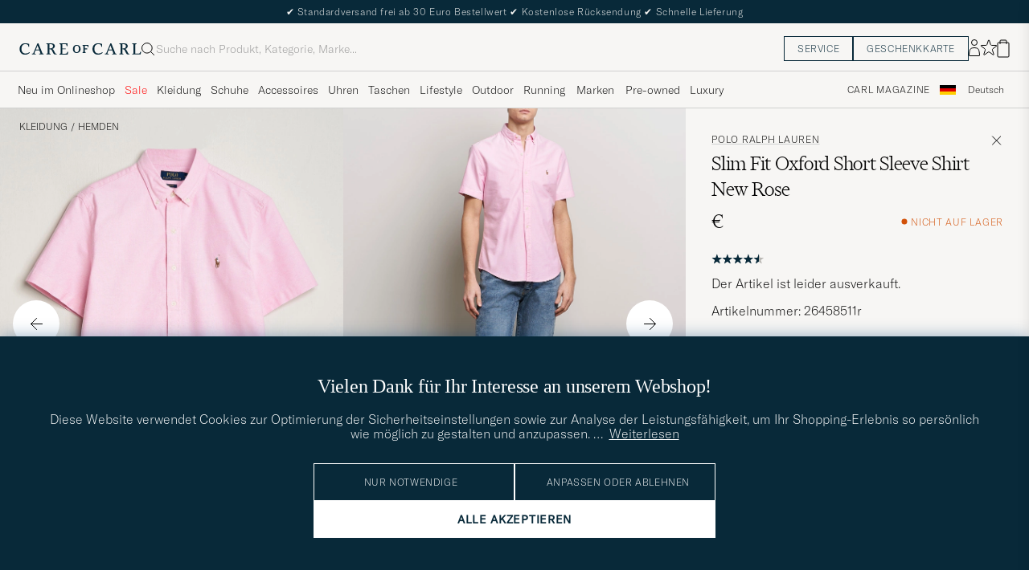

--- FILE ---
content_type: text/html; charset=UTF-8
request_url: https://www.careofcarl.de/de/polo-ralph-lauren-slim-fit-oxford-short-sleeve-shirt-new-rose?sw=1&lz=1
body_size: 17817
content:
<script>
(function() {
document.cookie = 'c_country=; path=/; max-age=0; SameSite=Lax';
// Set flag that user is NOT logged in
window.__USER_LOGGED_IN__ = false;
})();
</script>
<link rel="alternate" hreflang="sv-se" href="https://www.careofcarl.se/sv/polo-ralph-lauren-slim-fit-oxford-short-sleeve-shirt-new-rose">
<link rel="alternate" hreflang="nl-nl" href="https://www.careofcarl.nl/nl/polo-ralph-lauren-slim-fit-oxford-short-sleeve-shirt-new-rose">
<link rel="alternate" hreflang="fr-fr" href="https://www.careofcarl.fr/fr/polo-ralph-lauren-slim-fit-oxford-short-sleeve-shirt-new-rose">
<link rel="alternate" hreflang="de-at" href="https://www.careofcarl.at/de/polo-ralph-lauren-slim-fit-oxford-short-sleeve-shirt-new-rose">
<link rel="alternate" hreflang="de-ch" href="https://www.careofcarl.ch/de/polo-ralph-lauren-slim-fit-oxford-short-sleeve-shirt-new-rose">
<link rel="alternate" hreflang="es-es" href="https://www.careofcarl.es/es/polo-ralph-lauren-slim-fit-oxford-short-sleeve-shirt-new-rose">
<link rel="alternate" hreflang="it-it" href="https://www.careofcarl.it/it/polo-ralph-lauren-slim-fit-oxford-short-sleeve-shirt-new-rose">
<link rel="alternate" hreflang="en-gb" href="https://www.careofcarl.co.uk/en/polo-ralph-lauren-slim-fit-oxford-short-sleeve-shirt-new-rose">
<link rel="alternate" hreflang="en-sk" href="https://www.careofcarl.com/en/polo-ralph-lauren-slim-fit-oxford-short-sleeve-shirt-new-rose">
<link rel="alternate" hreflang="en-be" href="https://www.careofcarl.com/en/polo-ralph-lauren-slim-fit-oxford-short-sleeve-shirt-new-rose">
<link rel="alternate" hreflang="no-no" href="https://www.careofcarl.no/no/polo-ralph-lauren-slim-fit-oxford-short-sleeve-shirt-new-rose">
<link rel="alternate" hreflang="en-hr" href="https://www.careofcarl.com/en/polo-ralph-lauren-slim-fit-oxford-short-sleeve-shirt-new-rose">
<link rel="alternate" hreflang="en-cy" href="https://www.careofcarl.com/en/polo-ralph-lauren-slim-fit-oxford-short-sleeve-shirt-new-rose">
<link rel="alternate" hreflang="en-cz" href="https://www.careofcarl.com/en/polo-ralph-lauren-slim-fit-oxford-short-sleeve-shirt-new-rose">
<link rel="alternate" hreflang="en-ee" href="https://www.careofcarl.com/en/polo-ralph-lauren-slim-fit-oxford-short-sleeve-shirt-new-rose">
<link rel="alternate" hreflang="en-gr" href="https://www.careofcarl.com/en/polo-ralph-lauren-slim-fit-oxford-short-sleeve-shirt-new-rose">
<link rel="alternate" hreflang="en-hu" href="https://www.careofcarl.com/en/polo-ralph-lauren-slim-fit-oxford-short-sleeve-shirt-new-rose">
<link rel="alternate" hreflang="en-ie" href="https://www.careofcarl.com/en/polo-ralph-lauren-slim-fit-oxford-short-sleeve-shirt-new-rose">
<link rel="alternate" hreflang="en-li" href="https://www.careofcarl.com/en/polo-ralph-lauren-slim-fit-oxford-short-sleeve-shirt-new-rose">
<link rel="alternate" hreflang="en-lt" href="https://www.careofcarl.com/en/polo-ralph-lauren-slim-fit-oxford-short-sleeve-shirt-new-rose">
<link rel="alternate" hreflang="en-lu" href="https://www.careofcarl.com/en/polo-ralph-lauren-slim-fit-oxford-short-sleeve-shirt-new-rose">
<link rel="alternate" hreflang="da-dk" href="https://www.careofcarl.dk/dk/polo-ralph-lauren-slim-fit-oxford-short-sleeve-shirt-new-rose">
<link rel="alternate" hreflang="en-mt" href="https://www.careofcarl.com/en/polo-ralph-lauren-slim-fit-oxford-short-sleeve-shirt-new-rose">
<link rel="alternate" hreflang="en-pl" href="https://www.careofcarl.com/en/polo-ralph-lauren-slim-fit-oxford-short-sleeve-shirt-new-rose">
<link rel="alternate" hreflang="en-pt" href="https://www.careofcarl.com/en/polo-ralph-lauren-slim-fit-oxford-short-sleeve-shirt-new-rose">
<link rel="alternate" hreflang="en-si" href="https://www.careofcarl.com/en/polo-ralph-lauren-slim-fit-oxford-short-sleeve-shirt-new-rose">
<link rel="alternate" hreflang="nl-be" href="https://www.careofcarl.be/nl/polo-ralph-lauren-slim-fit-oxford-short-sleeve-shirt-new-rose">
<link rel="alternate" hreflang="fr-be" href="https://www.careofcarl.be/fr/polo-ralph-lauren-slim-fit-oxford-short-sleeve-shirt-new-rose">
<link rel="alternate" hreflang="en-au" href="https://www.careofcarl.com/en/polo-ralph-lauren-slim-fit-oxford-short-sleeve-shirt-new-rose">
<link rel="alternate" hreflang="en-ca" href="https://www.careofcarl.com/en/polo-ralph-lauren-slim-fit-oxford-short-sleeve-shirt-new-rose">
<link rel="alternate" hreflang="en-hk" href="https://www.careofcarl.com/en/polo-ralph-lauren-slim-fit-oxford-short-sleeve-shirt-new-rose">
<link rel="alternate" hreflang="en-jp" href="https://www.careofcarl.com/en/polo-ralph-lauren-slim-fit-oxford-short-sleeve-shirt-new-rose">
<link rel="alternate" hreflang="fi-fi" href="https://www.careofcarl.fi/fi/polo-ralph-lauren-slim-fit-oxford-short-sleeve-shirt-new-rose">
<link rel="alternate" hreflang="en-kw" href="https://www.careofcarl.com/en/polo-ralph-lauren-slim-fit-oxford-short-sleeve-shirt-new-rose">
<link rel="alternate" hreflang="en-my" href="https://www.careofcarl.com/en/polo-ralph-lauren-slim-fit-oxford-short-sleeve-shirt-new-rose">
<link rel="alternate" hreflang="en-nz" href="https://www.careofcarl.com/en/polo-ralph-lauren-slim-fit-oxford-short-sleeve-shirt-new-rose">
<link rel="alternate" hreflang="en-qa" href="https://www.careofcarl.com/en/polo-ralph-lauren-slim-fit-oxford-short-sleeve-shirt-new-rose">
<link rel="alternate" hreflang="en-sa" href="https://www.careofcarl.com/en/polo-ralph-lauren-slim-fit-oxford-short-sleeve-shirt-new-rose">
<link rel="alternate" hreflang="en-sg" href="https://www.careofcarl.com/en/polo-ralph-lauren-slim-fit-oxford-short-sleeve-shirt-new-rose">
<link rel="alternate" hreflang="en-kr" href="https://www.careofcarl.com/en/polo-ralph-lauren-slim-fit-oxford-short-sleeve-shirt-new-rose">
<link rel="alternate" hreflang="en-tw" href="https://www.careofcarl.com/en/polo-ralph-lauren-slim-fit-oxford-short-sleeve-shirt-new-rose">
<link rel="alternate" hreflang="en-ae" href="https://www.careofcarl.com/en/polo-ralph-lauren-slim-fit-oxford-short-sleeve-shirt-new-rose">
<link rel="alternate" hreflang="en-us" href="https://www.careofcarl.com/en/polo-ralph-lauren-slim-fit-oxford-short-sleeve-shirt-new-rose">
<link rel="alternate" hreflang="de-de" href="https://www.careofcarl.de/de/polo-ralph-lauren-slim-fit-oxford-short-sleeve-shirt-new-rose">
<link rel="alternate" hreflang="en" href="https://www.careofcarl.com/en/polo-ralph-lauren-slim-fit-oxford-short-sleeve-shirt-new-rose">
<link rel="alternate" hreflang="x-default" href="https://www.careofcarl.com/en/polo-ralph-lauren-slim-fit-oxford-short-sleeve-shirt-new-rose">
<!-- views product default -->

<!--flak $VAR1 = [
          {
            'summary' => {
                           'total_reviews' => 8,
                           'average_score' => '4.6',
                           'score_distribution' => {
                                                     '1' => 0,
                                                     '5' => 6,
                                                     '4' => 1,
                                                     '2' => 0,
                                                     '3' => 1
                                                   }
                         },
            'gtins' => 'None',
            'product_title' => 'Polo Ralph Lauren Slim Fit Oxford Short Sleeve Shirt',
            'product_ids' => [
                               '207762m'
                             ],
            'reviews' => [
                           {
                             'title' => undef,
                             'domain' => 'www.careofcarl.no',
                             'sentiment_score' => undef,
                             'area' => 'delivery',
                             'language_code' => 'no',
                             'score' => 5,
                             'is_verified' => bless( do{\(my $o = 1)}, 'JSON::PP::Boolean' ),
                             'product_title' => 'Polo Ralph Lauren Slim Fit Oxford Short Sleeve Shirt',
                             'category_2_unified' => 'Casual',
                             'created_at' => '2024-09-03T00:00:00+00:00',
                             'category_3_unified' => "Kort\x{e4}rmade skjortor",
                             'testimonial' => bless( do{\(my $o = 0)}, 'JSON::PP::Boolean' ),
                             'customer_name' => 'Arman A',
                             'review_text' => 'Rast levering',
                             'product_id' => '207762m',
                             'product_url' => 'https://www.careofcarl.no/no/polo-ralph-lauren-slim-fit-oxford-short-sleeve-shirt-white',
                             'category_1_unified' => 'Skjortor',
                             'review_id' => '3df6877bc4a8c31e020df022d784345f',
                             'sentiment' => undef,
                             'brand' => 'Polo Ralph Lauren',
                             'purchase_id' => 2395808
                           },
                           {
                             'domain' => 'www.careofcarl.de',
                             'title' => undef,
                             'score' => 5,
                             'language_code' => 'de',
                             'sentiment_score' => undef,
                             'area' => '',
                             'category_3_unified' => "Kort\x{e4}rmade skjortor",
                             'created_at' => '2024-07-17T00:00:00+00:00',
                             'category_2_unified' => 'Casual',
                             'product_title' => 'Polo Ralph Lauren Slim Fit Oxford Short Sleeve Shirt',
                             'is_verified' => $VAR1->[0]{'reviews'}[0]{'is_verified'},
                             'sentiment' => undef,
                             'brand' => 'Polo Ralph Lauren',
                             'purchase_id' => 2359027,
                             'product_url' => 'https://www.careofcarl.de/de/polo-ralph-lauren-slim-fit-oxford-short-sleeve-shirt-new-rose',
                             'category_1_unified' => 'Skjortor',
                             'product_id' => '207762m',
                             'review_id' => '965e374aeb8744e4b5c455e68b1cd783',
                             'review_text' => undef,
                             'customer_name' => 'Brit K',
                             'testimonial' => undef
                           },
                           {
                             'created_at' => '2024-07-15T00:00:00+00:00',
                             'category_3_unified' => "Kort\x{e4}rmade skjortor",
                             'is_verified' => $VAR1->[0]{'reviews'}[0]{'is_verified'},
                             'product_title' => 'Polo Ralph Lauren Slim Fit Oxford Short Sleeve Shirt',
                             'category_2_unified' => 'Casual',
                             'purchase_id' => 2355092,
                             'sentiment' => undef,
                             'brand' => 'Polo Ralph Lauren',
                             'testimonial' => $VAR1->[0]{'reviews'}[0]{'testimonial'},
                             'review_text' => 'Meste ok. Skjorten litt trang.',
                             'customer_name' => 'Per-Robert M',
                             'product_url' => 'https://www.careofcarl.no/no/polo-ralph-lauren-slim-fit-oxford-short-sleeve-shirt-new-rose',
                             'product_id' => '207762m',
                             'category_1_unified' => 'Skjortor',
                             'review_id' => '97728ea1a142e76388b6a828b5906680',
                             'domain' => 'www.careofcarl.no',
                             'title' => undef,
                             'score' => 3,
                             'sentiment_score' => undef,
                             'area' => 'product quality',
                             'language_code' => 'no'
                           },
                           {
                             'language_code' => 'no',
                             'sentiment_score' => undef,
                             'area' => '',
                             'score' => 5,
                             'title' => undef,
                             'domain' => 'www.careofcarl.no',
                             'product_url' => 'https://www.careofcarl.no/no/polo-ralph-lauren-slim-fit-oxford-short-sleeve-shirt-white',
                             'category_1_unified' => 'Skjortor',
                             'review_id' => 'ec1e27165bea2596f31812e66935821a',
                             'product_id' => '207762m',
                             'testimonial' => undef,
                             'customer_name' => 'Leif T',
                             'review_text' => undef,
                             'sentiment' => undef,
                             'purchase_id' => 2279175,
                             'brand' => 'Polo Ralph Lauren',
                             'category_2_unified' => 'Casual',
                             'is_verified' => $VAR1->[0]{'reviews'}[0]{'is_verified'},
                             'product_title' => 'Polo Ralph Lauren Slim Fit Oxford Short Sleeve Shirt',
                             'category_3_unified' => "Kort\x{e4}rmade skjortor",
                             'created_at' => '2024-04-27T00:00:00+00:00'
                           },
                           {
                             'category_2_unified' => 'Casual',
                             'product_title' => 'Polo Ralph Lauren Slim Fit Oxford Short Sleeve Shirt',
                             'is_verified' => $VAR1->[0]{'reviews'}[0]{'is_verified'},
                             'category_3_unified' => "Kort\x{e4}rmade skjortor",
                             'created_at' => '2023-08-10T00:00:00+00:00',
                             'category_1_unified' => 'Skjortor',
                             'product_url' => 'https://www.careofcarl.com/sv/polo-ralph-lauren-slim-fit-oxford-short-sleeve-shirt-white',
                             'product_id' => '207762m',
                             'review_id' => 'fedf38616a62d4332cb3bb732e383721',
                             'customer_name' => 'Per M',
                             'review_text' => undef,
                             'testimonial' => $VAR1->[0]{'reviews'}[0]{'testimonial'},
                             'sentiment' => undef,
                             'purchase_id' => 2064403,
                             'brand' => 'Polo Ralph Lauren',
                             'title' => undef,
                             'domain' => 'www.careofcarl.dk',
                             'language_code' => 'dk',
                             'area' => '',
                             'sentiment_score' => undef,
                             'score' => 5
                           },
                           {
                             'score' => 5,
                             'sentiment_score' => undef,
                             'area' => 'product quality',
                             'language_code' => 'sv',
                             'domain' => 'www.careofcarl.se',
                             'title' => undef,
                             'purchase_id' => 1908418,
                             'sentiment' => undef,
                             'brand' => 'Polo Ralph Lauren',
                             'customer_name' => 'Roger S',
                             'review_text' => "J\x{e4}tte fin skjorta , satt perfekt. Snabb leverans och toppen kvalite. \x{1f44d}",
                             'testimonial' => $VAR1->[0]{'reviews'}[0]{'is_verified'},
                             'product_url' => 'https://www.careofcarl.com/sv/artiklar/polo-ralph-lauren-slim-fit-oxford-short-sleeve-shirt-light-blue.html',
                             'product_id' => '207762m',
                             'category_1_unified' => 'Skjortor',
                             'review_id' => '8f739221178f097a04fe9acccfd0b8b1',
                             'created_at' => '2023-02-09T00:00:00+00:00',
                             'category_3_unified' => "Kort\x{e4}rmade skjortor",
                             'product_title' => 'Polo Ralph Lauren Slim Fit Oxford Short Sleeve Shirt',
                             'is_verified' => $VAR1->[0]{'reviews'}[0]{'is_verified'},
                             'category_2_unified' => 'Casual'
                           },
                           {
                             'title' => undef,
                             'domain' => 'www.careofcarl.no',
                             'area' => '',
                             'sentiment_score' => undef,
                             'language_code' => 'no',
                             'score' => 4,
                             'is_verified' => $VAR1->[0]{'reviews'}[0]{'is_verified'},
                             'product_title' => 'Polo Ralph Lauren Slim Fit Oxford Short Sleeve Shirt',
                             'category_2_unified' => 'Casual',
                             'created_at' => '2022-07-13T00:00:00+00:00',
                             'category_3_unified' => "Kort\x{e4}rmade skjortor",
                             'testimonial' => undef,
                             'review_text' => undef,
                             'customer_name' => 'Vidar S',
                             'product_id' => '207762m',
                             'product_url' => 'https://www.careofcarl.com/sv/artiklar/polo-ralph-lauren-slim-fit-oxford-short-sleeve-shirt-light-blue.html',
                             'category_1_unified' => 'Skjortor',
                             'review_id' => '83e05082b7bafd83d5b203422a895717',
                             'purchase_id' => 1721054,
                             'sentiment' => undef,
                             'brand' => 'Polo Ralph Lauren'
                           },
                           {
                             'product_url' => 'https://www.careofcarl.com/sv/artiklar/polo-ralph-lauren-slim-fit-oxford-short-sleeve-shirt-light-blue.html',
                             'category_1_unified' => 'Skjortor',
                             'review_id' => '734b4cfe20591201d8140bf4c190b2f4',
                             'product_id' => '207762m',
                             'review_text' => "Tyv\x{e4}rr var skjortan f\x{f6}r sn\x{e4}v f\x{f6}r att passa min smala kropp. Kvaliteten var ok.",
                             'customer_name' => 'Rolf G',
                             'testimonial' => $VAR1->[0]{'reviews'}[0]{'testimonial'},
                             'sentiment' => undef,
                             'purchase_id' => 1721591,
                             'brand' => 'Polo Ralph Lauren',
                             'category_2_unified' => 'Casual',
                             'product_title' => 'Polo Ralph Lauren Slim Fit Oxford Short Sleeve Shirt',
                             'is_verified' => $VAR1->[0]{'reviews'}[0]{'is_verified'},
                             'category_3_unified' => "Kort\x{e4}rmade skjortor",
                             'created_at' => '2022-07-12T00:00:00+00:00',
                             'language_code' => 'sv',
                             'sentiment_score' => undef,
                             'area' => 'product quality',
                             'score' => 5,
                             'title' => undef,
                             'domain' => 'www.careofcarl.se'
                           }
                         ],
            'master_id' => '207762m',
            'domain' => 'www.careofcarl.no'
          }
        ];
-->

<!-- Buying_advice.tt -->
<style>
@media (max-width: 65rem) {
.reverse-mobile{
flex-direction:column-reverse;
}
}
</style>





<div class="d-flex flex-column recommondation-blocks light-grey-bt visa">
<!--standardlist-->















<div class="row beige-tint-1-bg light-grey-bb p-0 " id="pdp_similarproducts">
<div class="col-xs-12 col-md-3 pt-40 pb-32 px-32-md py-40-md d-flex flex-column">
<div class="col-xs-12 d-flex flex-column p-0">
<a href="" class="headline fs-40 mb-28-md mb-16">

Vergleichbare <span class="capitalize"> Produkte </span>

</a>

</div>

<div class="hide-xs hide show-sm">
<div class="btn btn-outline mt-16-xs">
<a href="" >
<div class="__USP d-flex middle fs-14 "
>Zur <svg class="ml-8 " width="17" height="8" fill="" viewBox="0 0 17 8">
<path d="M16.3536 4.35355C16.5488 4.15829 16.5488 3.84171 16.3536 3.64645L13.1716 0.464466C12.9763 0.269204 12.6597 0.269204 12.4645 0.464466C12.2692 0.659728 12.2692 0.976311 12.4645 1.17157L15.2929 4L12.4645 6.82843C12.2692 7.02369 12.2692 7.34027 12.4645 7.53553C12.6597 7.7308 12.9763 7.7308 13.1716 7.53553L16.3536 4.35355ZM0 4.5H16V3.5H0V4.5Z" fill="black"></path>
</svg></div>

</a>
</div>
</div>

</div>
<div class="col-xs-12 col-md-9 pt-32-md px-0 light-grey-bl">







<div class="snapping--wrapper col-xs-12  trackable_rec"
data-recid="pdp_similarproducts"
data-track-list="{&quot;list_name&quot;:&quot;pdp_similarproducts&quot;,&quot;list_id&quot;:&quot;pdp_similarproducts&quot;}"
data-auto-track-list="true">

<span class="list-nav nav-large radius-100 nav-prev light-white-bg">
<svg class=" rotate-180" width="25" height="25" fill="none" viewBox="0 0 25 25">
<path d="M5.45703 12.5H19.457" stroke="black" stroke-linecap="round" stroke-linejoin="round"/>
<path d="M12.457 5.5L19.457 12.5L12.457 19.5" stroke="black" stroke-linecap="square" stroke-linejoin="round"/>
</svg>
</span>

<div class="snapping d-flex cell--normal  ">







<article
class="product-cell product d-flex Weiß pinned  "
tabindex="0"
aria-label="OAS Terry Cuba Short Sleeve Shirt Golconda, Regulärer Preis 105€, Reduzierter Preis 63€"
style="order:"
>
<a href="/de/oas-terry-cuba-short-sleeve-shirt-golconda"
class="product__img js-product-primary-link d-flex light-grey-bg navigate-product"
aria-label="Herren OAS Terry Cuba Short Sleeve Shirt Golconda Weiß"
tabindex="-1"
data-track="{&quot;eventAction&quot;:&quot;select_item&quot;,&quot;track_in&quot;:&quot;br,ga&quot;,&quot;product_cat_2&quot;:&quot;&quot;,&quot;product_price&quot;:&quot;63&quot;,&quot;product_id&quot;:&quot;26396711r&quot;,&quot;nonInteraction&quot;:0,&quot;product_color&quot;:&quot;&quot;,&quot;recommendation_id&quot;:&quot;pdp_similarproducts&quot;,&quot;product_name&quot;:&quot;OAS Terry Cuba Short Sleeve Shirt Golconda&quot;,&quot;site_name&quot;:&quot;newUX&quot;,&quot;eventCategory&quot;:&quot;pdp&quot;,&quot;placement&quot;:1,&quot;product_cat_3&quot;:&quot;&quot;,&quot;product_cat_1&quot;:&quot;&quot;,&quot;product_brand&quot;:&quot;OAS&quot;}">
<img alt="" class="product__img--hover" loading="lazy" src="/bilder/artiklar/zoom/26396711r_3.jpg?m=1708349301" width="647" height="808" aria-hidden="true"/><img class="product_img--standard"  alt="OAS Terry Cuba Short Sleeve Shirt Golconda – Weiß" loading="lazy" src="/bilder/artiklar/26396711r.jpg?m=1743693689" alt="..." width="647" height="808"    /><div class="product__badge text--uppercase">


<span class="product__badge--sale  light-red-bg">40%</span>


</div>
</a>
<!-- Wishlist button positioned outside image link to prevent event conflicts -->
<button class="product__wishlist"
type="button"
data-id="26396711r"
aria-label="Zu Favoriten hinzufügen"
aria-pressed="false"
tabindex="-1">


<svg width="24" height="23" viewBox="0 0 24 23" fill="none" xmlns="https://www.w3.org/2000/svg">
<path d="M11.6974 1.29295C11.8623 0.785433 12.5803 0.785439 12.7452 1.29295L14.666 7.20383C14.8873 7.88471 15.5218 8.34571 16.2377 8.34573L22.4529 8.34597C22.9865 8.34599 23.2084 9.02884 22.7767 9.34252L17.7486 12.9959C17.1695 13.4167 16.9271 14.1626 17.1483 14.8435L19.0687 20.7545C19.2335 21.2621 18.6527 21.6841 18.2209 21.3704L13.1926 17.7175C12.6134 17.2967 11.8291 17.2967 11.2499 17.7175L6.22163 21.3704C5.78989 21.6841 5.20903 21.2621 5.37391 20.7545L7.29427 14.8435C7.51548 14.1626 7.27312 13.4167 6.69394 12.9959L1.66592 9.34252C1.23421 9.02884 1.45608 8.34599 1.98972 8.34597L8.20486 8.34573C8.92079 8.34571 9.5553 7.88471 9.77656 7.20383L11.6974 1.29295Z" stroke="black" stroke-width="1.10178"/>
</svg>
</button>
<div class="product__container product__container d-flex flex-column">
<a class="product__brand navigate " tabindex="-1"id="product-brand-26396711r" href="/de/oas" >
OAS</a><a href="/de/oas-terry-cuba-short-sleeve-shirt-golconda" class="product__name __name navigate-product" id="product-title-26396711r" tabindex="-1">Terry Cuba Short Sleeve Shirt Golconda</a>
<div class="d-flex between middle c-gap-8 text--uppercase" id="product-sizes-26396711r">

<div class="product__size fit--content  text--uppercase">

<span class="product__list product__size c-gap-6-xs px-0 c-gap-8-sm">







<span class="product__item " data-id="">S</span>



<span class="product__item " data-id="">M</span>



<span class="product__item " data-id="">L</span>



<span class="product__item " data-id="">XL</span>

</span>

</div>
<!-- other_colors_cell -->





</div>
<div class="d-flex between w-100 ">
<div class="product__price pt-8">

<span class="sr-only">Regulärer Preis</span>
<del class="product__price--regular--sale ">105€</del>
<span class="sr-only">Reduzierter Preis</span>
<span class="product__price--campaign light-red-text ">63€</span>
<span class="product__priceProp dark-grey-text font-size-12"></span></div>
</div>
</div>
</article>








<article
class="product-cell product d-flex Beige pinned  "
tabindex="0"
aria-label="OAS Cuba Waffle Shirt Ecru, 120€"
style="order:"
>
<a href="/de/oas-cuba-waffle-shirt-ecru"
class="product__img js-product-primary-link d-flex light-grey-bg navigate-product"
aria-label="Herren OAS Cuba Waffle Shirt Ecru Beige"
tabindex="-1"
data-track="{&quot;product_id&quot;:&quot;24357911r&quot;,&quot;track_in&quot;:&quot;br,ga&quot;,&quot;product_cat_2&quot;:&quot;&quot;,&quot;product_price&quot;:&quot;120&quot;,&quot;eventAction&quot;:&quot;select_item&quot;,&quot;product_color&quot;:&quot;&quot;,&quot;recommendation_id&quot;:&quot;pdp_similarproducts&quot;,&quot;nonInteraction&quot;:0,&quot;site_name&quot;:&quot;newUX&quot;,&quot;product_name&quot;:&quot;OAS Cuba Waffle Shirt Ecru&quot;,&quot;product_cat_3&quot;:&quot;&quot;,&quot;product_cat_1&quot;:&quot;&quot;,&quot;product_brand&quot;:&quot;OAS&quot;,&quot;eventCategory&quot;:&quot;pdp&quot;,&quot;placement&quot;:2}">
<img alt="" class="product__img--hover" loading="lazy" src="/bilder/artiklar/zoom/24357911r_3.jpg?m=1675088986" width="647" height="808" aria-hidden="true"/><img class="product_img--standard"  alt="OAS Cuba Waffle Shirt Ecru – Beige" loading="lazy" src="/bilder/artiklar/24357911r.jpg?m=1743692932" alt="..." width="647" height="808"    /><div class="product__badge text--uppercase">

</div>
</a>
<!-- Wishlist button positioned outside image link to prevent event conflicts -->
<button class="product__wishlist"
type="button"
data-id="24357911r"
aria-label="Zu Favoriten hinzufügen"
aria-pressed="false"
tabindex="-1">


<svg width="24" height="23" viewBox="0 0 24 23" fill="none" xmlns="https://www.w3.org/2000/svg">
<path d="M11.6974 1.29295C11.8623 0.785433 12.5803 0.785439 12.7452 1.29295L14.666 7.20383C14.8873 7.88471 15.5218 8.34571 16.2377 8.34573L22.4529 8.34597C22.9865 8.34599 23.2084 9.02884 22.7767 9.34252L17.7486 12.9959C17.1695 13.4167 16.9271 14.1626 17.1483 14.8435L19.0687 20.7545C19.2335 21.2621 18.6527 21.6841 18.2209 21.3704L13.1926 17.7175C12.6134 17.2967 11.8291 17.2967 11.2499 17.7175L6.22163 21.3704C5.78989 21.6841 5.20903 21.2621 5.37391 20.7545L7.29427 14.8435C7.51548 14.1626 7.27312 13.4167 6.69394 12.9959L1.66592 9.34252C1.23421 9.02884 1.45608 8.34599 1.98972 8.34597L8.20486 8.34573C8.92079 8.34571 9.5553 7.88471 9.77656 7.20383L11.6974 1.29295Z" stroke="black" stroke-width="1.10178"/>
</svg>
</button>
<div class="product__container product__container d-flex flex-column">
<a class="product__brand navigate " tabindex="-1"id="product-brand-24357911r" href="/de/oas" >
OAS</a><a href="/de/oas-cuba-waffle-shirt-ecru" class="product__name __name navigate-product" id="product-title-24357911r" tabindex="-1">Cuba Waffle Shirt Ecru</a>
<div class="d-flex between middle c-gap-8 text--uppercase" id="product-sizes-24357911r">

<div class="product__size fit--content  text--uppercase">

<span class="product__list product__size c-gap-6-xs px-0 c-gap-8-sm">







<span class="product__item " data-id="">S</span>



<span class="product__item " data-id="">M</span>



<span class="product__item " data-id="">L</span>



<span class="product__item " data-id="">XL</span>

</span>

</div>
<!-- other_colors_cell -->





</div>
<div class="d-flex between w-100 ">
<div class="product__price pt-8">

<span  class="product__price--regular ">120€</span>
<span class="product__priceProp dark-grey-text font-size-12"></span></div>
</div>
</div>
</article>








<article
class="product-cell product d-flex Blau pinned  "
tabindex="0"
aria-label="LES DEUX Floyd Knitted Linen Short Sleeve Shirt Dark Navy, Regulärer Preis 140€, Reduzierter Preis 84€"
style="order:"
>
<a href="/de/les-deux-floyd-knitted-linen-short-sleeve-shirt-dark-navy"
class="product__img js-product-primary-link d-flex light-grey-bg navigate-product"
aria-label="Herren LES DEUX Floyd Knitted Linen Short Sleeve Shirt Dark Navy Blau"
tabindex="-1"
data-track="{&quot;product_name&quot;:&quot;Les Deux Floyd Knitted Linen Short Sleeve Shirt Dark Navy&quot;,&quot;site_name&quot;:&quot;newUX&quot;,&quot;eventCategory&quot;:&quot;pdp&quot;,&quot;placement&quot;:3,&quot;product_cat_1&quot;:&quot;&quot;,&quot;product_cat_3&quot;:&quot;&quot;,&quot;product_brand&quot;:&quot;LES DEUX&quot;,&quot;eventAction&quot;:&quot;select_item&quot;,&quot;product_id&quot;:&quot;28994511r&quot;,&quot;product_price&quot;:&quot;84&quot;,&quot;product_cat_2&quot;:&quot;&quot;,&quot;track_in&quot;:&quot;br,ga&quot;,&quot;product_color&quot;:&quot;&quot;,&quot;recommendation_id&quot;:&quot;pdp_similarproducts&quot;,&quot;nonInteraction&quot;:0}">
<img alt="" class="product__img--hover" loading="lazy" src="/bilder/artiklar/zoom/28994511r_3.jpg?m=1747739150" width="647" height="808" aria-hidden="true"/><img class="product_img--standard"  alt="LES DEUX Floyd Knitted Linen Short Sleeve Shirt Dark Navy – Blau" loading="lazy" src="/bilder/artiklar/28994511r.jpg?m=1747739120" alt="..." width="647" height="808"    /><div class="product__badge text--uppercase">


<span class="product__badge--sale  light-red-bg">40%</span>


</div>
</a>
<!-- Wishlist button positioned outside image link to prevent event conflicts -->
<button class="product__wishlist"
type="button"
data-id="28994511r"
aria-label="Zu Favoriten hinzufügen"
aria-pressed="false"
tabindex="-1">


<svg width="24" height="23" viewBox="0 0 24 23" fill="none" xmlns="https://www.w3.org/2000/svg">
<path d="M11.6974 1.29295C11.8623 0.785433 12.5803 0.785439 12.7452 1.29295L14.666 7.20383C14.8873 7.88471 15.5218 8.34571 16.2377 8.34573L22.4529 8.34597C22.9865 8.34599 23.2084 9.02884 22.7767 9.34252L17.7486 12.9959C17.1695 13.4167 16.9271 14.1626 17.1483 14.8435L19.0687 20.7545C19.2335 21.2621 18.6527 21.6841 18.2209 21.3704L13.1926 17.7175C12.6134 17.2967 11.8291 17.2967 11.2499 17.7175L6.22163 21.3704C5.78989 21.6841 5.20903 21.2621 5.37391 20.7545L7.29427 14.8435C7.51548 14.1626 7.27312 13.4167 6.69394 12.9959L1.66592 9.34252C1.23421 9.02884 1.45608 8.34599 1.98972 8.34597L8.20486 8.34573C8.92079 8.34571 9.5553 7.88471 9.77656 7.20383L11.6974 1.29295Z" stroke="black" stroke-width="1.10178"/>
</svg>
</button>
<div class="product__container product__container d-flex flex-column">
<a class="product__brand navigate " tabindex="-1"id="product-brand-28994511r" href="/de/varumarken/les-deux.html" >
LES DEUX</a><a href="/de/les-deux-floyd-knitted-linen-short-sleeve-shirt-dark-navy" class="product__name __name navigate-product" id="product-title-28994511r" tabindex="-1">Floyd Knitted Linen Short Sleeve Shirt Dark Navy</a>
<div class="d-flex between middle c-gap-8 text--uppercase" id="product-sizes-28994511r">

<div class="product__size fit--content  text--uppercase">

<span class="product__list product__size c-gap-6-xs px-0 c-gap-8-sm">







<span class="product__item " data-id="">S</span>



<span class="product__item " data-id="">XL</span>

</span>

</div>
<!-- other_colors_cell -->





</div>
<div class="d-flex between w-100 ">
<div class="product__price pt-8">

<span class="sr-only">Regulärer Preis</span>
<del class="product__price--regular--sale ">140€</del>
<span class="sr-only">Reduzierter Preis</span>
<span class="product__price--campaign light-red-text ">84€</span>
<span class="product__priceProp dark-grey-text font-size-12"></span></div>
</div>
</div>
</article>








<article
class="product-cell product d-flex Schwarz pinned  "
tabindex="0"
aria-label="OAS Cuba Waffle Shirt Nearly Black, Regulärer Preis 140€, Reduzierter Preis 98€"
style="order:"
>
<a href="/de/oas-cuba-waffle-shirt-nearly-black"
class="product__img js-product-primary-link d-flex light-grey-bg navigate-product"
aria-label="Herren OAS Cuba Waffle Shirt Nearly Black Schwarz"
tabindex="-1"
data-track="{&quot;product_cat_2&quot;:&quot;&quot;,&quot;track_in&quot;:&quot;br,ga&quot;,&quot;product_price&quot;:&quot;98&quot;,&quot;product_id&quot;:&quot;26398611r&quot;,&quot;eventAction&quot;:&quot;select_item&quot;,&quot;nonInteraction&quot;:0,&quot;recommendation_id&quot;:&quot;pdp_similarproducts&quot;,&quot;product_color&quot;:&quot;&quot;,&quot;site_name&quot;:&quot;newUX&quot;,&quot;product_name&quot;:&quot;OAS Cuba Waffle Shirt Nearly Black&quot;,&quot;product_cat_3&quot;:&quot;&quot;,&quot;product_cat_1&quot;:&quot;&quot;,&quot;product_brand&quot;:&quot;OAS&quot;,&quot;placement&quot;:4,&quot;eventCategory&quot;:&quot;pdp&quot;}">
<img alt="" class="product__img--hover" loading="lazy" src="/bilder/artiklar/zoom/26398611r_3.jpg?m=1708346158" width="647" height="808" aria-hidden="true"/><img class="product_img--standard"  alt="OAS Cuba Waffle Shirt Nearly Black – Schwarz" loading="lazy" src="/bilder/artiklar/26398611r.jpg?m=1743693690" alt="..." width="647" height="808"    /><div class="product__badge text--uppercase">


<span class="product__badge--sale  light-red-bg">30%</span>


</div>
</a>
<!-- Wishlist button positioned outside image link to prevent event conflicts -->
<button class="product__wishlist"
type="button"
data-id="26398611r"
aria-label="Zu Favoriten hinzufügen"
aria-pressed="false"
tabindex="-1">


<svg width="24" height="23" viewBox="0 0 24 23" fill="none" xmlns="https://www.w3.org/2000/svg">
<path d="M11.6974 1.29295C11.8623 0.785433 12.5803 0.785439 12.7452 1.29295L14.666 7.20383C14.8873 7.88471 15.5218 8.34571 16.2377 8.34573L22.4529 8.34597C22.9865 8.34599 23.2084 9.02884 22.7767 9.34252L17.7486 12.9959C17.1695 13.4167 16.9271 14.1626 17.1483 14.8435L19.0687 20.7545C19.2335 21.2621 18.6527 21.6841 18.2209 21.3704L13.1926 17.7175C12.6134 17.2967 11.8291 17.2967 11.2499 17.7175L6.22163 21.3704C5.78989 21.6841 5.20903 21.2621 5.37391 20.7545L7.29427 14.8435C7.51548 14.1626 7.27312 13.4167 6.69394 12.9959L1.66592 9.34252C1.23421 9.02884 1.45608 8.34599 1.98972 8.34597L8.20486 8.34573C8.92079 8.34571 9.5553 7.88471 9.77656 7.20383L11.6974 1.29295Z" stroke="black" stroke-width="1.10178"/>
</svg>
</button>
<div class="product__container product__container d-flex flex-column">
<a class="product__brand navigate " tabindex="-1"id="product-brand-26398611r" href="/de/oas" >
OAS</a><a href="/de/oas-cuba-waffle-shirt-nearly-black" class="product__name __name navigate-product" id="product-title-26398611r" tabindex="-1">Cuba Waffle Shirt Nearly Black</a>
<div class="d-flex between middle c-gap-8 text--uppercase" id="product-sizes-26398611r">

<div class="product__size fit--content  text--uppercase">

<span class="product__list product__size c-gap-6-xs px-0 c-gap-8-sm">







<span class="product__item " data-id="">S</span>



<span class="product__item " data-id="">M</span>



<span class="product__item " data-id="">L</span>

</span>

</div>
<!-- other_colors_cell -->





</div>
<div class="d-flex between w-100 ">
<div class="product__price pt-8">

<span class="sr-only">Regulärer Preis</span>
<del class="product__price--regular--sale ">140€</del>
<span class="sr-only">Reduzierter Preis</span>
<span class="product__price--campaign light-red-text ">98€</span>
<span class="product__priceProp dark-grey-text font-size-12"></span></div>
</div>
</div>
</article>








<article
class="product-cell product d-flex Blau pinned  "
tabindex="0"
aria-label="OAS Viscose Resort Short Sleeve Shirt Eldovado, 115€"
style="order:"
>
<a href="/de/oas-viscose-resort-short-sleeve-shirt-eldovado"
class="product__img js-product-primary-link d-flex light-grey-bg navigate-product"
aria-label="Herren OAS Viscose Resort Short Sleeve Shirt Eldovado Blau"
tabindex="-1"
data-track="{&quot;eventCategory&quot;:&quot;pdp&quot;,&quot;placement&quot;:5,&quot;product_cat_1&quot;:&quot;&quot;,&quot;product_cat_3&quot;:&quot;&quot;,&quot;product_brand&quot;:&quot;OAS&quot;,&quot;product_name&quot;:&quot;OAS Viscose Resort Short Sleeve Shirt Eldovado&quot;,&quot;site_name&quot;:&quot;newUX&quot;,&quot;nonInteraction&quot;:0,&quot;product_color&quot;:&quot;&quot;,&quot;recommendation_id&quot;:&quot;pdp_similarproducts&quot;,&quot;eventAction&quot;:&quot;select_item&quot;,&quot;product_price&quot;:&quot;115&quot;,&quot;product_cat_2&quot;:&quot;&quot;,&quot;track_in&quot;:&quot;br,ga&quot;,&quot;product_id&quot;:&quot;26400311r&quot;}">
<img alt="" class="product__img--hover" loading="lazy" src="/bilder/artiklar/zoom/26400311r_3.jpg?m=1708431804" width="647" height="808" aria-hidden="true"/><img class="product_img--standard"  alt="OAS Viscose Resort Short Sleeve Shirt Eldovado – Blau" loading="lazy" src="/bilder/artiklar/26400311r.jpg?m=1743693691" alt="..." width="647" height="808"    /><div class="product__badge text--uppercase">

</div>
</a>
<!-- Wishlist button positioned outside image link to prevent event conflicts -->
<button class="product__wishlist"
type="button"
data-id="26400311r"
aria-label="Zu Favoriten hinzufügen"
aria-pressed="false"
tabindex="-1">


<svg width="24" height="23" viewBox="0 0 24 23" fill="none" xmlns="https://www.w3.org/2000/svg">
<path d="M11.6974 1.29295C11.8623 0.785433 12.5803 0.785439 12.7452 1.29295L14.666 7.20383C14.8873 7.88471 15.5218 8.34571 16.2377 8.34573L22.4529 8.34597C22.9865 8.34599 23.2084 9.02884 22.7767 9.34252L17.7486 12.9959C17.1695 13.4167 16.9271 14.1626 17.1483 14.8435L19.0687 20.7545C19.2335 21.2621 18.6527 21.6841 18.2209 21.3704L13.1926 17.7175C12.6134 17.2967 11.8291 17.2967 11.2499 17.7175L6.22163 21.3704C5.78989 21.6841 5.20903 21.2621 5.37391 20.7545L7.29427 14.8435C7.51548 14.1626 7.27312 13.4167 6.69394 12.9959L1.66592 9.34252C1.23421 9.02884 1.45608 8.34599 1.98972 8.34597L8.20486 8.34573C8.92079 8.34571 9.5553 7.88471 9.77656 7.20383L11.6974 1.29295Z" stroke="black" stroke-width="1.10178"/>
</svg>
</button>
<div class="product__container product__container d-flex flex-column">
<a class="product__brand navigate " tabindex="-1"id="product-brand-26400311r" href="/de/oas" >
OAS</a><a href="/de/oas-viscose-resort-short-sleeve-shirt-eldovado" class="product__name __name navigate-product" id="product-title-26400311r" tabindex="-1">Viscose Resort Short Sleeve Shirt Eldovado</a>
<div class="d-flex between middle c-gap-8 text--uppercase" id="product-sizes-26400311r">

<div class="product__size fit--content  text--uppercase">

<span class="product__list product__size c-gap-6-xs px-0 c-gap-8-sm">







<span class="product__item " data-id="">S</span>



<span class="product__item " data-id="">M</span>



<span class="product__item " data-id="">L</span>



<span class="product__item " data-id="">XL</span>

</span>

</div>
<!-- other_colors_cell -->





</div>
<div class="d-flex between w-100 ">
<div class="product__price pt-8">

<span  class="product__price--regular ">115€</span>
<span class="product__priceProp dark-grey-text font-size-12"></span></div>
</div>
</div>
</article>








<article
class="product-cell product d-flex Schwarz pinned  "
tabindex="0"
aria-label="NN07 Ole Printed Cotton/Lyocell Resort Shirt Black, Regulärer Preis 150€, Reduzierter Preis 90€"
style="order:"
>
<a href="/de/nn07-ole-printed-cotton-lyocell-resort-shirt-black"
class="product__img js-product-primary-link d-flex light-grey-bg navigate-product"
aria-label="Herren NN07 Ole Printed Cotton/Lyocell Resort Shirt Black Schwarz"
tabindex="-1"
data-track="{&quot;product_brand&quot;:&quot;NN07&quot;,&quot;product_cat_3&quot;:&quot;&quot;,&quot;product_cat_1&quot;:&quot;&quot;,&quot;eventCategory&quot;:&quot;pdp&quot;,&quot;placement&quot;:6,&quot;site_name&quot;:&quot;newUX&quot;,&quot;product_name&quot;:&quot;NN07 Ole Printed Cotton/Lyocell Resort Shirt Black&quot;,&quot;nonInteraction&quot;:0,&quot;product_color&quot;:&quot;&quot;,&quot;recommendation_id&quot;:&quot;pdp_similarproducts&quot;,&quot;track_in&quot;:&quot;br,ga&quot;,&quot;product_cat_2&quot;:&quot;&quot;,&quot;product_price&quot;:&quot;90&quot;,&quot;product_id&quot;:&quot;29049811r&quot;,&quot;eventAction&quot;:&quot;select_item&quot;}">
<img alt="" class="product__img--hover" loading="lazy" src="/bilder/artiklar/zoom/29049811r_3.jpg?m=1746704435" width="647" height="808" aria-hidden="true"/><img class="product_img--standard"  alt="NN07 Ole Printed Cotton/Lyocell Resort Shirt Black – Schwarz" loading="lazy" src="/bilder/artiklar/29049811r.jpg?m=1746704186" alt="..." width="647" height="808"    /><div class="product__badge text--uppercase">


<span class="product__badge--sale  light-red-bg">40%</span>


</div>
</a>
<!-- Wishlist button positioned outside image link to prevent event conflicts -->
<button class="product__wishlist"
type="button"
data-id="29049811r"
aria-label="Zu Favoriten hinzufügen"
aria-pressed="false"
tabindex="-1">


<svg width="24" height="23" viewBox="0 0 24 23" fill="none" xmlns="https://www.w3.org/2000/svg">
<path d="M11.6974 1.29295C11.8623 0.785433 12.5803 0.785439 12.7452 1.29295L14.666 7.20383C14.8873 7.88471 15.5218 8.34571 16.2377 8.34573L22.4529 8.34597C22.9865 8.34599 23.2084 9.02884 22.7767 9.34252L17.7486 12.9959C17.1695 13.4167 16.9271 14.1626 17.1483 14.8435L19.0687 20.7545C19.2335 21.2621 18.6527 21.6841 18.2209 21.3704L13.1926 17.7175C12.6134 17.2967 11.8291 17.2967 11.2499 17.7175L6.22163 21.3704C5.78989 21.6841 5.20903 21.2621 5.37391 20.7545L7.29427 14.8435C7.51548 14.1626 7.27312 13.4167 6.69394 12.9959L1.66592 9.34252C1.23421 9.02884 1.45608 8.34599 1.98972 8.34597L8.20486 8.34573C8.92079 8.34571 9.5553 7.88471 9.77656 7.20383L11.6974 1.29295Z" stroke="black" stroke-width="1.10178"/>
</svg>
</button>
<div class="product__container product__container d-flex flex-column">
<a class="product__brand navigate " tabindex="-1"id="product-brand-29049811r" href="/de/nn07" >
NN07</a><a href="/de/nn07-ole-printed-cotton-lyocell-resort-shirt-black" class="product__name __name navigate-product" id="product-title-29049811r" tabindex="-1">Ole Printed Cotton/Lyocell Resort Shirt Black</a>
<div class="d-flex between middle c-gap-8 text--uppercase" id="product-sizes-29049811r">

<div class="product__size fit--content  text--uppercase">

<span class="product__list product__size c-gap-6-xs px-0 c-gap-8-sm">







<span class="product__item " data-id="">S</span>



<span class="product__item " data-id="">M</span>



<span class="product__item " data-id="">XL</span>

</span>

</div>
<!-- other_colors_cell -->





</div>
<div class="d-flex between w-100 ">
<div class="product__price pt-8">

<span class="sr-only">Regulärer Preis</span>
<del class="product__price--regular--sale ">150€</del>
<span class="sr-only">Reduzierter Preis</span>
<span class="product__price--campaign light-red-text ">90€</span>
<span class="product__priceProp dark-grey-text font-size-12"></span></div>
</div>
</div>
</article>








<article
class="product-cell product d-flex Braun pinned  "
tabindex="0"
aria-label="NN07 Julio Linen Resort Shirt Coffee, Regulärer Preis 135€, Reduzierter Preis 81€"
style="order:"
>
<a href="/de/nn07-julio-linen-resort-shirt-coffee"
class="product__img js-product-primary-link d-flex light-grey-bg navigate-product"
aria-label="Herren NN07 Julio Linen Resort Shirt Coffee Braun"
tabindex="-1"
data-track="{&quot;product_color&quot;:&quot;&quot;,&quot;recommendation_id&quot;:&quot;pdp_similarproducts&quot;,&quot;nonInteraction&quot;:0,&quot;eventAction&quot;:&quot;select_item&quot;,&quot;product_id&quot;:&quot;29046711r&quot;,&quot;track_in&quot;:&quot;br,ga&quot;,&quot;product_cat_2&quot;:&quot;&quot;,&quot;product_price&quot;:&quot;81&quot;,&quot;eventCategory&quot;:&quot;pdp&quot;,&quot;placement&quot;:7,&quot;product_cat_1&quot;:&quot;&quot;,&quot;product_cat_3&quot;:&quot;&quot;,&quot;product_brand&quot;:&quot;NN07&quot;,&quot;product_name&quot;:&quot;NN07 Julio Linen Resort Shirt Coffee&quot;,&quot;site_name&quot;:&quot;newUX&quot;}">
<img alt="" class="product__img--hover" loading="lazy" src="/bilder/artiklar/zoom/29046711r_3.jpg?m=1746709809" width="647" height="808" aria-hidden="true"/><img class="product_img--standard"  alt="NN07 Julio Linen Resort Shirt Coffee – Braun" loading="lazy" src="/bilder/artiklar/29046711r.jpg?m=1746709595" alt="..." width="647" height="808"    /><div class="product__badge text--uppercase">


<span class="product__badge--sale  light-red-bg">40%</span>


</div>
</a>
<!-- Wishlist button positioned outside image link to prevent event conflicts -->
<button class="product__wishlist"
type="button"
data-id="29046711r"
aria-label="Zu Favoriten hinzufügen"
aria-pressed="false"
tabindex="-1">


<svg width="24" height="23" viewBox="0 0 24 23" fill="none" xmlns="https://www.w3.org/2000/svg">
<path d="M11.6974 1.29295C11.8623 0.785433 12.5803 0.785439 12.7452 1.29295L14.666 7.20383C14.8873 7.88471 15.5218 8.34571 16.2377 8.34573L22.4529 8.34597C22.9865 8.34599 23.2084 9.02884 22.7767 9.34252L17.7486 12.9959C17.1695 13.4167 16.9271 14.1626 17.1483 14.8435L19.0687 20.7545C19.2335 21.2621 18.6527 21.6841 18.2209 21.3704L13.1926 17.7175C12.6134 17.2967 11.8291 17.2967 11.2499 17.7175L6.22163 21.3704C5.78989 21.6841 5.20903 21.2621 5.37391 20.7545L7.29427 14.8435C7.51548 14.1626 7.27312 13.4167 6.69394 12.9959L1.66592 9.34252C1.23421 9.02884 1.45608 8.34599 1.98972 8.34597L8.20486 8.34573C8.92079 8.34571 9.5553 7.88471 9.77656 7.20383L11.6974 1.29295Z" stroke="black" stroke-width="1.10178"/>
</svg>
</button>
<div class="product__container product__container d-flex flex-column">
<a class="product__brand navigate " tabindex="-1"id="product-brand-29046711r" href="/de/nn07" >
NN07</a><a href="/de/nn07-julio-linen-resort-shirt-coffee" class="product__name __name navigate-product" id="product-title-29046711r" tabindex="-1">Julio Linen Resort Shirt Coffee</a>
<div class="d-flex between middle c-gap-8 text--uppercase" id="product-sizes-29046711r">

<div class="product__size fit--content  text--uppercase">

<span class="product__list product__size c-gap-6-xs px-0 c-gap-8-sm">







<span class="product__item " data-id="">S</span>



<span class="product__item " data-id="">XL</span>

</span>

</div>
<!-- other_colors_cell -->





</div>
<div class="d-flex between w-100 ">
<div class="product__price pt-8">

<span class="sr-only">Regulärer Preis</span>
<del class="product__price--regular--sale ">135€</del>
<span class="sr-only">Reduzierter Preis</span>
<span class="product__price--campaign light-red-text ">81€</span>
<span class="product__priceProp dark-grey-text font-size-12"></span></div>
</div>
</div>
</article>








<article
class="product-cell product d-flex Schwarz pinned  "
tabindex="0"
aria-label="LES DEUX Lesley Embroidery Short Sleeve Shirt Black, Regulärer Preis 160€, Reduzierter Preis 96€"
style="order:"
>
<a href="/de/les-deux-lesley-embroidery-short-sleeve-shirt-black"
class="product__img js-product-primary-link d-flex light-grey-bg navigate-product"
aria-label="Herren LES DEUX Lesley Embroidery Short Sleeve Shirt Black Schwarz"
tabindex="-1"
data-track="{&quot;site_name&quot;:&quot;newUX&quot;,&quot;product_name&quot;:&quot;Les Deux Lesley Embroidery Short Sleeve Shirt Black&quot;,&quot;product_brand&quot;:&quot;LES DEUX&quot;,&quot;product_cat_3&quot;:&quot;&quot;,&quot;product_cat_1&quot;:&quot;&quot;,&quot;eventCategory&quot;:&quot;pdp&quot;,&quot;placement&quot;:8,&quot;product_cat_2&quot;:&quot;&quot;,&quot;track_in&quot;:&quot;br,ga&quot;,&quot;product_price&quot;:&quot;96&quot;,&quot;product_id&quot;:&quot;28997111r&quot;,&quot;eventAction&quot;:&quot;select_item&quot;,&quot;nonInteraction&quot;:0,&quot;product_color&quot;:&quot;&quot;,&quot;recommendation_id&quot;:&quot;pdp_similarproducts&quot;}">
<img alt="" class="product__img--hover" loading="lazy" src="/bilder/artiklar/zoom/28997111r_3.jpg?m=1747049298" width="647" height="808" aria-hidden="true"/><img class="product_img--standard"  alt="LES DEUX Lesley Embroidery Short Sleeve Shirt Black – Schwarz" loading="lazy" src="/bilder/artiklar/28997111r.jpg?m=1747049259" alt="..." width="647" height="808"    /><div class="product__badge text--uppercase">


<span class="product__badge--sale  light-red-bg">40%</span>


</div>
</a>
<!-- Wishlist button positioned outside image link to prevent event conflicts -->
<button class="product__wishlist"
type="button"
data-id="28997111r"
aria-label="Zu Favoriten hinzufügen"
aria-pressed="false"
tabindex="-1">


<svg width="24" height="23" viewBox="0 0 24 23" fill="none" xmlns="https://www.w3.org/2000/svg">
<path d="M11.6974 1.29295C11.8623 0.785433 12.5803 0.785439 12.7452 1.29295L14.666 7.20383C14.8873 7.88471 15.5218 8.34571 16.2377 8.34573L22.4529 8.34597C22.9865 8.34599 23.2084 9.02884 22.7767 9.34252L17.7486 12.9959C17.1695 13.4167 16.9271 14.1626 17.1483 14.8435L19.0687 20.7545C19.2335 21.2621 18.6527 21.6841 18.2209 21.3704L13.1926 17.7175C12.6134 17.2967 11.8291 17.2967 11.2499 17.7175L6.22163 21.3704C5.78989 21.6841 5.20903 21.2621 5.37391 20.7545L7.29427 14.8435C7.51548 14.1626 7.27312 13.4167 6.69394 12.9959L1.66592 9.34252C1.23421 9.02884 1.45608 8.34599 1.98972 8.34597L8.20486 8.34573C8.92079 8.34571 9.5553 7.88471 9.77656 7.20383L11.6974 1.29295Z" stroke="black" stroke-width="1.10178"/>
</svg>
</button>
<div class="product__container product__container d-flex flex-column">
<a class="product__brand navigate " tabindex="-1"id="product-brand-28997111r" href="/de/varumarken/les-deux.html" >
LES DEUX</a><a href="/de/les-deux-lesley-embroidery-short-sleeve-shirt-black" class="product__name __name navigate-product" id="product-title-28997111r" tabindex="-1">Lesley Embroidery Short Sleeve Shirt Black</a>
<div class="d-flex between middle c-gap-8 text--uppercase" id="product-sizes-28997111r">

<div class="product__size fit--content  text--uppercase">

<span class="product__list product__size c-gap-6-xs px-0 c-gap-8-sm">







<span class="product__item " data-id="">S</span>



<span class="product__item " data-id="">XL</span>

</span>

</div>
<!-- other_colors_cell -->





</div>
<div class="d-flex between w-100 ">
<div class="product__price pt-8">

<span class="sr-only">Regulärer Preis</span>
<del class="product__price--regular--sale ">160€</del>
<span class="sr-only">Reduzierter Preis</span>
<span class="product__price--campaign light-red-text ">96€</span>
<span class="product__priceProp dark-grey-text font-size-12"></span></div>
</div>
</div>
</article>








<article
class="product-cell product d-flex Beige pinned  "
tabindex="0"
aria-label="OAS Atlas Cuba Crochet Shirt Off White, 150€"
style="order:"
>
<a href="/de/oas-atlas-cuba-crochet-shirt-off-white"
class="product__img js-product-primary-link d-flex light-grey-bg navigate-product"
aria-label="Herren OAS Atlas Cuba Crochet Shirt Off White Beige"
tabindex="-1"
data-track="{&quot;product_name&quot;:&quot;OAS Atlas Cuba Crochet Shirt Off White&quot;,&quot;site_name&quot;:&quot;newUX&quot;,&quot;eventCategory&quot;:&quot;pdp&quot;,&quot;placement&quot;:9,&quot;product_cat_3&quot;:&quot;&quot;,&quot;product_brand&quot;:&quot;OAS&quot;,&quot;product_cat_1&quot;:&quot;&quot;,&quot;eventAction&quot;:&quot;select_item&quot;,&quot;product_cat_2&quot;:&quot;&quot;,&quot;product_price&quot;:&quot;150&quot;,&quot;track_in&quot;:&quot;br,ga&quot;,&quot;product_id&quot;:&quot;26397511r&quot;,&quot;nonInteraction&quot;:0,&quot;product_color&quot;:&quot;&quot;,&quot;recommendation_id&quot;:&quot;pdp_similarproducts&quot;}">
<img alt="" class="product__img--hover" loading="lazy" src="/bilder/artiklar/zoom/26397511r_3.jpg?m=1708346160" width="647" height="808" aria-hidden="true"/><img class="product_img--standard"  alt="OAS Atlas Cuba Crochet Shirt Off White – Beige" loading="lazy" src="/bilder/artiklar/26397511r.jpg?m=1743693689" alt="..." width="647" height="808"    /><div class="product__badge text--uppercase">

</div>
</a>
<!-- Wishlist button positioned outside image link to prevent event conflicts -->
<button class="product__wishlist"
type="button"
data-id="26397511r"
aria-label="Zu Favoriten hinzufügen"
aria-pressed="false"
tabindex="-1">


<svg width="24" height="23" viewBox="0 0 24 23" fill="none" xmlns="https://www.w3.org/2000/svg">
<path d="M11.6974 1.29295C11.8623 0.785433 12.5803 0.785439 12.7452 1.29295L14.666 7.20383C14.8873 7.88471 15.5218 8.34571 16.2377 8.34573L22.4529 8.34597C22.9865 8.34599 23.2084 9.02884 22.7767 9.34252L17.7486 12.9959C17.1695 13.4167 16.9271 14.1626 17.1483 14.8435L19.0687 20.7545C19.2335 21.2621 18.6527 21.6841 18.2209 21.3704L13.1926 17.7175C12.6134 17.2967 11.8291 17.2967 11.2499 17.7175L6.22163 21.3704C5.78989 21.6841 5.20903 21.2621 5.37391 20.7545L7.29427 14.8435C7.51548 14.1626 7.27312 13.4167 6.69394 12.9959L1.66592 9.34252C1.23421 9.02884 1.45608 8.34599 1.98972 8.34597L8.20486 8.34573C8.92079 8.34571 9.5553 7.88471 9.77656 7.20383L11.6974 1.29295Z" stroke="black" stroke-width="1.10178"/>
</svg>
</button>
<div class="product__container product__container d-flex flex-column">
<a class="product__brand navigate " tabindex="-1"id="product-brand-26397511r" href="/de/oas" >
OAS</a><a href="/de/oas-atlas-cuba-crochet-shirt-off-white" class="product__name __name navigate-product" id="product-title-26397511r" tabindex="-1">Atlas Cuba Crochet Shirt Off White</a>
<div class="d-flex between middle c-gap-8 text--uppercase" id="product-sizes-26397511r">

<div class="product__size fit--content  text--uppercase">

<span class="product__list product__size c-gap-6-xs px-0 c-gap-8-sm">







<span class="product__item " data-id="">S</span>



<span class="product__item " data-id="">L</span>



<span class="product__item " data-id="">XL</span>

</span>

</div>
<!-- other_colors_cell -->





</div>
<div class="d-flex between w-100 ">
<div class="product__price pt-8">

<span  class="product__price--regular ">150€</span>
<span class="product__priceProp dark-grey-text font-size-12"></span></div>
</div>
</div>
</article>








<article
class="product-cell product d-flex Schwarz pinned  "
tabindex="0"
aria-label="Carhartt WIP Gellar Short Sleeve Shirt Black, Regulärer Preis 120€, Reduzierter Preis 72€"
style="order:"
>
<a href="/de/carhartt-wip-gellar-short-sleeve-shirt-black"
class="product__img js-product-primary-link d-flex light-grey-bg navigate-product"
aria-label="Herren Carhartt WIP Gellar Short Sleeve Shirt Black Schwarz"
tabindex="-1"
data-track="{&quot;product_id&quot;:&quot;29000311r&quot;,&quot;product_cat_2&quot;:&quot;&quot;,&quot;track_in&quot;:&quot;br,ga&quot;,&quot;product_price&quot;:&quot;72&quot;,&quot;eventAction&quot;:&quot;select_item&quot;,&quot;recommendation_id&quot;:&quot;pdp_similarproducts&quot;,&quot;product_color&quot;:&quot;&quot;,&quot;nonInteraction&quot;:0,&quot;site_name&quot;:&quot;newUX&quot;,&quot;product_name&quot;:&quot;Carhartt WIP Gellar Short Sleeve Shirt Black&quot;,&quot;product_cat_3&quot;:&quot;&quot;,&quot;product_cat_1&quot;:&quot;&quot;,&quot;product_brand&quot;:&quot;Carhartt WIP&quot;,&quot;placement&quot;:10,&quot;eventCategory&quot;:&quot;pdp&quot;}">
<img alt="" class="product__img--hover" loading="lazy" src="/bilder/artiklar/zoom/29000311r_3.jpg?m=1749730134" width="647" height="808" aria-hidden="true"/><img class="product_img--standard"  alt="Carhartt WIP Gellar Short Sleeve Shirt Black – Schwarz" loading="lazy" src="/bilder/artiklar/29000311r.jpg?m=1749727253" alt="..." width="647" height="808"    /><div class="product__badge text--uppercase">


<span class="product__badge--sale  light-red-bg">40%</span>


</div>
</a>
<!-- Wishlist button positioned outside image link to prevent event conflicts -->
<button class="product__wishlist"
type="button"
data-id="29000311r"
aria-label="Zu Favoriten hinzufügen"
aria-pressed="false"
tabindex="-1">


<svg width="24" height="23" viewBox="0 0 24 23" fill="none" xmlns="https://www.w3.org/2000/svg">
<path d="M11.6974 1.29295C11.8623 0.785433 12.5803 0.785439 12.7452 1.29295L14.666 7.20383C14.8873 7.88471 15.5218 8.34571 16.2377 8.34573L22.4529 8.34597C22.9865 8.34599 23.2084 9.02884 22.7767 9.34252L17.7486 12.9959C17.1695 13.4167 16.9271 14.1626 17.1483 14.8435L19.0687 20.7545C19.2335 21.2621 18.6527 21.6841 18.2209 21.3704L13.1926 17.7175C12.6134 17.2967 11.8291 17.2967 11.2499 17.7175L6.22163 21.3704C5.78989 21.6841 5.20903 21.2621 5.37391 20.7545L7.29427 14.8435C7.51548 14.1626 7.27312 13.4167 6.69394 12.9959L1.66592 9.34252C1.23421 9.02884 1.45608 8.34599 1.98972 8.34597L8.20486 8.34573C8.92079 8.34571 9.5553 7.88471 9.77656 7.20383L11.6974 1.29295Z" stroke="black" stroke-width="1.10178"/>
</svg>
</button>
<div class="product__container product__container d-flex flex-column">
<a class="product__brand navigate " tabindex="-1"id="product-brand-29000311r" href="/de/carhartt-wip" >
Carhartt WIP</a><a href="/de/carhartt-wip-gellar-short-sleeve-shirt-black" class="product__name __name navigate-product" id="product-title-29000311r" tabindex="-1">Gellar Short Sleeve Shirt Black</a>
<div class="d-flex between middle c-gap-8 text--uppercase" id="product-sizes-29000311r">

<div class="product__size fit--content  text--uppercase">

<span class="product__list product__size c-gap-6-xs px-0 c-gap-8-sm">







<span class="product__item " data-id="">L</span>

</span>

</div>
<!-- other_colors_cell -->





</div>
<div class="d-flex between w-100 ">
<div class="product__price pt-8">

<span class="sr-only">Regulärer Preis</span>
<del class="product__price--regular--sale ">120€</del>
<span class="sr-only">Reduzierter Preis</span>
<span class="product__price--campaign light-red-text ">72€</span>
<span class="product__priceProp dark-grey-text font-size-12"></span></div>
</div>
</div>
</article>


















<article
class="product-cell product d-flex Braun pinned  "
tabindex="0"
aria-label="J.Lindeberg Elio Linen Melange Shirt Nutmeg, Regulärer Preis 140€, Reduzierter Preis 84€"
style="order:"
>
<a href="/de/jlindeberg-elio-linen-melange-shirt-nutmeg"
class="product__img js-product-primary-link d-flex light-grey-bg navigate-product"
aria-label="Herren J.Lindeberg Elio Linen Melange Shirt Nutmeg Braun"
tabindex="-1"
data-track="{&quot;eventCategory&quot;:&quot;pdp&quot;,&quot;placement&quot;:12,&quot;product_brand&quot;:&quot;J.Lindeberg&quot;,&quot;product_cat_3&quot;:&quot;&quot;,&quot;product_cat_1&quot;:&quot;&quot;,&quot;product_name&quot;:&quot;J.Lindeberg Elio Linen Melange Shirt Nutmeg&quot;,&quot;site_name&quot;:&quot;newUX&quot;,&quot;nonInteraction&quot;:0,&quot;product_color&quot;:&quot;&quot;,&quot;recommendation_id&quot;:&quot;pdp_similarproducts&quot;,&quot;eventAction&quot;:&quot;select_item&quot;,&quot;product_cat_2&quot;:&quot;&quot;,&quot;product_price&quot;:&quot;84&quot;,&quot;track_in&quot;:&quot;br,ga&quot;,&quot;product_id&quot;:&quot;29043711r&quot;}">
<img alt="" class="product__img--hover" loading="lazy" src="/bilder/artiklar/zoom/29043711r_3.jpg?m=1747652029" width="647" height="808" aria-hidden="true"/><img class="product_img--standard"  alt="J.Lindeberg Elio Linen Melange Shirt Nutmeg – Braun" loading="lazy" src="/bilder/artiklar/29043711r.jpg?m=1747651984" alt="..." width="647" height="808"    /><div class="product__badge text--uppercase">


<span class="product__badge--sale  light-red-bg">40%</span>


</div>
</a>
<!-- Wishlist button positioned outside image link to prevent event conflicts -->
<button class="product__wishlist"
type="button"
data-id="29043711r"
aria-label="Zu Favoriten hinzufügen"
aria-pressed="false"
tabindex="-1">


<svg width="24" height="23" viewBox="0 0 24 23" fill="none" xmlns="https://www.w3.org/2000/svg">
<path d="M11.6974 1.29295C11.8623 0.785433 12.5803 0.785439 12.7452 1.29295L14.666 7.20383C14.8873 7.88471 15.5218 8.34571 16.2377 8.34573L22.4529 8.34597C22.9865 8.34599 23.2084 9.02884 22.7767 9.34252L17.7486 12.9959C17.1695 13.4167 16.9271 14.1626 17.1483 14.8435L19.0687 20.7545C19.2335 21.2621 18.6527 21.6841 18.2209 21.3704L13.1926 17.7175C12.6134 17.2967 11.8291 17.2967 11.2499 17.7175L6.22163 21.3704C5.78989 21.6841 5.20903 21.2621 5.37391 20.7545L7.29427 14.8435C7.51548 14.1626 7.27312 13.4167 6.69394 12.9959L1.66592 9.34252C1.23421 9.02884 1.45608 8.34599 1.98972 8.34597L8.20486 8.34573C8.92079 8.34571 9.5553 7.88471 9.77656 7.20383L11.6974 1.29295Z" stroke="black" stroke-width="1.10178"/>
</svg>
</button>
<div class="product__container product__container d-flex flex-column">
<a class="product__brand navigate " tabindex="-1"id="product-brand-29043711r" href="/de/jlindeberg" >
J.Lindeberg</a><a href="/de/jlindeberg-elio-linen-melange-shirt-nutmeg" class="product__name __name navigate-product" id="product-title-29043711r" tabindex="-1">Elio Linen Melange Shirt Nutmeg</a>
<div class="d-flex between middle c-gap-8 text--uppercase" id="product-sizes-29043711r">

<div class="product__size fit--content  text--uppercase">

<span class="product__list product__size c-gap-6-xs px-0 c-gap-8-sm">







<span class="product__item " data-id="">S</span>



<span class="product__item " data-id="">M</span>



<span class="product__item " data-id="">L</span>



<span class="product__item " data-id="">XL</span>

</span>

</div>
<!-- other_colors_cell -->





</div>
<div class="d-flex between w-100 ">
<div class="product__price pt-8">

<span class="sr-only">Regulärer Preis</span>
<del class="product__price--regular--sale ">140€</del>
<span class="sr-only">Reduzierter Preis</span>
<span class="product__price--campaign light-red-text ">84€</span>
<span class="product__priceProp dark-grey-text font-size-12"></span></div>
</div>
</div>
</article>








<article
class="product-cell product d-flex Beige pinned  "
tabindex="0"
aria-label="NN07 Enzo Linen Short Sleeve Shirt Oat, 135€"
style="order:"
>
<a href="/de/nn07-enzo-linen-short-sleeve-shirt-oat"
class="product__img js-product-primary-link d-flex light-grey-bg navigate-product"
aria-label="Herren NN07 Enzo Linen Short Sleeve Shirt Oat Beige"
tabindex="-1"
data-track="{&quot;nonInteraction&quot;:0,&quot;recommendation_id&quot;:&quot;pdp_similarproducts&quot;,&quot;product_color&quot;:&quot;&quot;,&quot;product_cat_2&quot;:&quot;&quot;,&quot;track_in&quot;:&quot;br,ga&quot;,&quot;product_price&quot;:&quot;135&quot;,&quot;product_id&quot;:&quot;29056511r&quot;,&quot;eventAction&quot;:&quot;select_item&quot;,&quot;product_cat_3&quot;:&quot;&quot;,&quot;product_brand&quot;:&quot;NN07&quot;,&quot;product_cat_1&quot;:&quot;&quot;,&quot;placement&quot;:13,&quot;eventCategory&quot;:&quot;pdp&quot;,&quot;site_name&quot;:&quot;newUX&quot;,&quot;product_name&quot;:&quot;NN07 Enzo Linen Short Sleeve Shirt Oat&quot;}">
<img alt="" class="product__img--hover" loading="lazy" src="/bilder/artiklar/zoom/29056511r_3.jpg?m=1746704432" width="647" height="808" aria-hidden="true"/><img class="product_img--standard"  alt="NN07 Enzo Linen Short Sleeve Shirt Oat – Beige" loading="lazy" src="/bilder/artiklar/29056511r.jpg?m=1746704186" alt="..." width="647" height="808"    /><div class="product__badge text--uppercase">

</div>
</a>
<!-- Wishlist button positioned outside image link to prevent event conflicts -->
<button class="product__wishlist"
type="button"
data-id="29056511r"
aria-label="Zu Favoriten hinzufügen"
aria-pressed="false"
tabindex="-1">


<svg width="24" height="23" viewBox="0 0 24 23" fill="none" xmlns="https://www.w3.org/2000/svg">
<path d="M11.6974 1.29295C11.8623 0.785433 12.5803 0.785439 12.7452 1.29295L14.666 7.20383C14.8873 7.88471 15.5218 8.34571 16.2377 8.34573L22.4529 8.34597C22.9865 8.34599 23.2084 9.02884 22.7767 9.34252L17.7486 12.9959C17.1695 13.4167 16.9271 14.1626 17.1483 14.8435L19.0687 20.7545C19.2335 21.2621 18.6527 21.6841 18.2209 21.3704L13.1926 17.7175C12.6134 17.2967 11.8291 17.2967 11.2499 17.7175L6.22163 21.3704C5.78989 21.6841 5.20903 21.2621 5.37391 20.7545L7.29427 14.8435C7.51548 14.1626 7.27312 13.4167 6.69394 12.9959L1.66592 9.34252C1.23421 9.02884 1.45608 8.34599 1.98972 8.34597L8.20486 8.34573C8.92079 8.34571 9.5553 7.88471 9.77656 7.20383L11.6974 1.29295Z" stroke="black" stroke-width="1.10178"/>
</svg>
</button>
<div class="product__container product__container d-flex flex-column">
<a class="product__brand navigate " tabindex="-1"id="product-brand-29056511r" href="/de/nn07" >
NN07</a><a href="/de/nn07-enzo-linen-short-sleeve-shirt-oat" class="product__name __name navigate-product" id="product-title-29056511r" tabindex="-1">Enzo Linen Short Sleeve Shirt Oat</a>
<div class="d-flex between middle c-gap-8 text--uppercase" id="product-sizes-29056511r">

<div class="product__size fit--content  text--uppercase">

<span class="product__list product__size c-gap-6-xs px-0 c-gap-8-sm">







<span class="product__item " data-id="">M</span>



<span class="product__item " data-id="">L</span>



<span class="product__item " data-id="">XXL</span>

</span>

</div>
<!-- other_colors_cell -->





</div>
<div class="d-flex between w-100 ">
<div class="product__price pt-8">

<span  class="product__price--regular ">135€</span>
<span class="product__priceProp dark-grey-text font-size-12"></span></div>
</div>
</div>
</article>








<article
class="product-cell product d-flex Grün pinned  "
tabindex="0"
aria-label="NN07 Nolan Knitted Striped Short Sleeve Shirt Multi, 160€"
style="order:"
>
<a href="/de/nn07-nolan-knitted-striped-short-sleeve-shirt-multi"
class="product__img js-product-primary-link d-flex light-grey-bg navigate-product"
aria-label="Herren NN07 Nolan Knitted Striped Short Sleeve Shirt Multi Grün"
tabindex="-1"
data-track="{&quot;nonInteraction&quot;:0,&quot;recommendation_id&quot;:&quot;pdp_similarproducts&quot;,&quot;product_color&quot;:&quot;&quot;,&quot;product_cat_2&quot;:&quot;&quot;,&quot;product_price&quot;:&quot;160&quot;,&quot;track_in&quot;:&quot;br,ga&quot;,&quot;product_id&quot;:&quot;29057611r&quot;,&quot;eventAction&quot;:&quot;select_item&quot;,&quot;product_cat_1&quot;:&quot;&quot;,&quot;product_cat_3&quot;:&quot;&quot;,&quot;product_brand&quot;:&quot;NN07&quot;,&quot;placement&quot;:14,&quot;eventCategory&quot;:&quot;pdp&quot;,&quot;site_name&quot;:&quot;newUX&quot;,&quot;product_name&quot;:&quot;NN07 Nolan Knitted Striped Short Sleeve Shirt Multi&quot;}">
<img alt="" class="product__img--hover" loading="lazy" src="/bilder/artiklar/zoom/29057611r_3.jpg?m=1746615770" width="647" height="808" aria-hidden="true"/><img class="product_img--standard"  alt="NN07 Nolan Knitted Striped Short Sleeve Shirt Multi – Grün" loading="lazy" src="/bilder/artiklar/29057611r.jpg?m=1746615560" alt="..." width="647" height="808"    /><div class="product__badge text--uppercase">

</div>
</a>
<!-- Wishlist button positioned outside image link to prevent event conflicts -->
<button class="product__wishlist"
type="button"
data-id="29057611r"
aria-label="Zu Favoriten hinzufügen"
aria-pressed="false"
tabindex="-1">


<svg width="24" height="23" viewBox="0 0 24 23" fill="none" xmlns="https://www.w3.org/2000/svg">
<path d="M11.6974 1.29295C11.8623 0.785433 12.5803 0.785439 12.7452 1.29295L14.666 7.20383C14.8873 7.88471 15.5218 8.34571 16.2377 8.34573L22.4529 8.34597C22.9865 8.34599 23.2084 9.02884 22.7767 9.34252L17.7486 12.9959C17.1695 13.4167 16.9271 14.1626 17.1483 14.8435L19.0687 20.7545C19.2335 21.2621 18.6527 21.6841 18.2209 21.3704L13.1926 17.7175C12.6134 17.2967 11.8291 17.2967 11.2499 17.7175L6.22163 21.3704C5.78989 21.6841 5.20903 21.2621 5.37391 20.7545L7.29427 14.8435C7.51548 14.1626 7.27312 13.4167 6.69394 12.9959L1.66592 9.34252C1.23421 9.02884 1.45608 8.34599 1.98972 8.34597L8.20486 8.34573C8.92079 8.34571 9.5553 7.88471 9.77656 7.20383L11.6974 1.29295Z" stroke="black" stroke-width="1.10178"/>
</svg>
</button>
<div class="product__container product__container d-flex flex-column">
<a class="product__brand navigate " tabindex="-1"id="product-brand-29057611r" href="/de/nn07" >
NN07</a><a href="/de/nn07-nolan-knitted-striped-short-sleeve-shirt-multi" class="product__name __name navigate-product" id="product-title-29057611r" tabindex="-1">Nolan Knitted Striped Short Sleeve Shirt Multi</a>
<div class="d-flex between middle c-gap-8 text--uppercase" id="product-sizes-29057611r">

<div class="product__size fit--content  text--uppercase">

<span class="product__list product__size c-gap-6-xs px-0 c-gap-8-sm">







<span class="product__item " data-id="">M</span>



<span class="product__item " data-id="">L</span>

</span>

</div>
<!-- other_colors_cell -->





</div>
<div class="d-flex between w-100 ">
<div class="product__price pt-8">

<span  class="product__price--regular ">160€</span>
<span class="product__priceProp dark-grey-text font-size-12"></span></div>
</div>
</div>
</article>








<article
class="product-cell product d-flex Weiß pinned  "
tabindex="0"
aria-label="NN07 Ares Knitted Short Sleeve Shirt Ivory, 200€"
style="order:"
>
<a href="/de/nn07-ares-knitted-short-sleeve-shirt-ivory"
class="product__img js-product-primary-link d-flex light-grey-bg navigate-product"
aria-label="Herren NN07 Ares Knitted Short Sleeve Shirt Ivory Weiß"
tabindex="-1"
data-track="{&quot;product_name&quot;:&quot;NN07 Ares Knitted Short Sleeve Shirt Ivory&quot;,&quot;site_name&quot;:&quot;newUX&quot;,&quot;eventCategory&quot;:&quot;pdp&quot;,&quot;placement&quot;:15,&quot;product_brand&quot;:&quot;NN07&quot;,&quot;product_cat_3&quot;:&quot;&quot;,&quot;product_cat_1&quot;:&quot;&quot;,&quot;eventAction&quot;:&quot;select_item&quot;,&quot;product_id&quot;:&quot;29058611r&quot;,&quot;product_cat_2&quot;:&quot;&quot;,&quot;product_price&quot;:&quot;200&quot;,&quot;track_in&quot;:&quot;br,ga&quot;,&quot;product_color&quot;:&quot;&quot;,&quot;recommendation_id&quot;:&quot;pdp_similarproducts&quot;,&quot;nonInteraction&quot;:0}">
<img alt="" class="product__img--hover" loading="lazy" src="/bilder/artiklar/zoom/29058611r_3.jpg?m=1746704429" width="647" height="808" aria-hidden="true"/><img class="product_img--standard"  alt="NN07 Ares Knitted Short Sleeve Shirt Ivory – Weiß" loading="lazy" src="/bilder/artiklar/29058611r.jpg?m=1746704167" alt="..." width="647" height="808"    /><div class="product__badge text--uppercase">

</div>
</a>
<!-- Wishlist button positioned outside image link to prevent event conflicts -->
<button class="product__wishlist"
type="button"
data-id="29058611r"
aria-label="Zu Favoriten hinzufügen"
aria-pressed="false"
tabindex="-1">


<svg width="24" height="23" viewBox="0 0 24 23" fill="none" xmlns="https://www.w3.org/2000/svg">
<path d="M11.6974 1.29295C11.8623 0.785433 12.5803 0.785439 12.7452 1.29295L14.666 7.20383C14.8873 7.88471 15.5218 8.34571 16.2377 8.34573L22.4529 8.34597C22.9865 8.34599 23.2084 9.02884 22.7767 9.34252L17.7486 12.9959C17.1695 13.4167 16.9271 14.1626 17.1483 14.8435L19.0687 20.7545C19.2335 21.2621 18.6527 21.6841 18.2209 21.3704L13.1926 17.7175C12.6134 17.2967 11.8291 17.2967 11.2499 17.7175L6.22163 21.3704C5.78989 21.6841 5.20903 21.2621 5.37391 20.7545L7.29427 14.8435C7.51548 14.1626 7.27312 13.4167 6.69394 12.9959L1.66592 9.34252C1.23421 9.02884 1.45608 8.34599 1.98972 8.34597L8.20486 8.34573C8.92079 8.34571 9.5553 7.88471 9.77656 7.20383L11.6974 1.29295Z" stroke="black" stroke-width="1.10178"/>
</svg>
</button>
<div class="product__container product__container d-flex flex-column">
<a class="product__brand navigate " tabindex="-1"id="product-brand-29058611r" href="/de/nn07" >
NN07</a><a href="/de/nn07-ares-knitted-short-sleeve-shirt-ivory" class="product__name __name navigate-product" id="product-title-29058611r" tabindex="-1">Ares Knitted Short Sleeve Shirt Ivory</a>
<div class="d-flex between middle c-gap-8 text--uppercase" id="product-sizes-29058611r">

<div class="product__size fit--content  text--uppercase">

<span class="product__list product__size c-gap-6-xs px-0 c-gap-8-sm">







<span class="product__item " data-id="">S</span>



<span class="product__item " data-id="">M</span>



<span class="product__item " data-id="">L</span>



<span class="product__item " data-id="">XL</span>

</span>

</div>
<!-- other_colors_cell -->





</div>
<div class="d-flex between w-100 ">
<div class="product__price pt-8">

<span  class="product__price--regular ">200€</span>
<span class="product__priceProp dark-grey-text font-size-12"></span></div>
</div>
</div>
</article>








<article
class="product-cell product d-flex Beige pinned  "
tabindex="0"
aria-label="LES DEUX Lesley Slub Short Sleeve Shirt Ivory, Regulärer Preis 120€, Reduzierter Preis 72€"
style="order:"
>
<a href="/de/les-deux-lesley-slub-short-sleeve-shirt-ivory"
class="product__img js-product-primary-link d-flex light-grey-bg navigate-product"
aria-label="Herren LES DEUX Lesley Slub Short Sleeve Shirt Ivory Beige"
tabindex="-1"
data-track="{&quot;nonInteraction&quot;:0,&quot;product_color&quot;:&quot;&quot;,&quot;recommendation_id&quot;:&quot;pdp_similarproducts&quot;,&quot;eventAction&quot;:&quot;select_item&quot;,&quot;product_cat_2&quot;:&quot;&quot;,&quot;product_price&quot;:&quot;72&quot;,&quot;track_in&quot;:&quot;br,ga&quot;,&quot;product_id&quot;:&quot;28996311r&quot;,&quot;eventCategory&quot;:&quot;pdp&quot;,&quot;placement&quot;:16,&quot;product_cat_3&quot;:&quot;&quot;,&quot;product_brand&quot;:&quot;LES DEUX&quot;,&quot;product_cat_1&quot;:&quot;&quot;,&quot;product_name&quot;:&quot;Les Deux Lesley Slub Short Sleeve Shirt Ivory&quot;,&quot;site_name&quot;:&quot;newUX&quot;}">
<img alt="" class="product__img--hover" loading="lazy" src="/bilder/artiklar/zoom/28996311r_3.jpg?m=1746792241" width="647" height="808" aria-hidden="true"/><img class="product_img--standard"  alt="LES DEUX Lesley Slub Short Sleeve Shirt Ivory – Beige" loading="lazy" src="/bilder/artiklar/28996311r.jpg?m=1746791092" alt="..." width="647" height="808"    /><div class="product__badge text--uppercase">


<span class="product__badge--sale  light-red-bg">40%</span>


</div>
</a>
<!-- Wishlist button positioned outside image link to prevent event conflicts -->
<button class="product__wishlist"
type="button"
data-id="28996311r"
aria-label="Zu Favoriten hinzufügen"
aria-pressed="false"
tabindex="-1">


<svg width="24" height="23" viewBox="0 0 24 23" fill="none" xmlns="https://www.w3.org/2000/svg">
<path d="M11.6974 1.29295C11.8623 0.785433 12.5803 0.785439 12.7452 1.29295L14.666 7.20383C14.8873 7.88471 15.5218 8.34571 16.2377 8.34573L22.4529 8.34597C22.9865 8.34599 23.2084 9.02884 22.7767 9.34252L17.7486 12.9959C17.1695 13.4167 16.9271 14.1626 17.1483 14.8435L19.0687 20.7545C19.2335 21.2621 18.6527 21.6841 18.2209 21.3704L13.1926 17.7175C12.6134 17.2967 11.8291 17.2967 11.2499 17.7175L6.22163 21.3704C5.78989 21.6841 5.20903 21.2621 5.37391 20.7545L7.29427 14.8435C7.51548 14.1626 7.27312 13.4167 6.69394 12.9959L1.66592 9.34252C1.23421 9.02884 1.45608 8.34599 1.98972 8.34597L8.20486 8.34573C8.92079 8.34571 9.5553 7.88471 9.77656 7.20383L11.6974 1.29295Z" stroke="black" stroke-width="1.10178"/>
</svg>
</button>
<div class="product__container product__container d-flex flex-column">
<a class="product__brand navigate " tabindex="-1"id="product-brand-28996311r" href="/de/varumarken/les-deux.html" >
LES DEUX</a><a href="/de/les-deux-lesley-slub-short-sleeve-shirt-ivory" class="product__name __name navigate-product" id="product-title-28996311r" tabindex="-1">Lesley Slub Short Sleeve Shirt Ivory</a>
<div class="d-flex between middle c-gap-8 text--uppercase" id="product-sizes-28996311r">

<div class="product__size fit--content  text--uppercase">

<span class="product__list product__size c-gap-6-xs px-0 c-gap-8-sm">







<span class="product__item " data-id="">XL</span>

</span>

</div>
<!-- other_colors_cell -->





</div>
<div class="d-flex between w-100 ">
<div class="product__price pt-8">

<span class="sr-only">Regulärer Preis</span>
<del class="product__price--regular--sale ">120€</del>
<span class="sr-only">Reduzierter Preis</span>
<span class="product__price--campaign light-red-text ">72€</span>
<span class="product__priceProp dark-grey-text font-size-12"></span></div>
</div>
</div>
</article>








<article
class="product-cell product d-flex Grün pinned  "
tabindex="0"
aria-label="NN07 Julio Linen Resort Shirt Croc Green, Regulärer Preis 135€, Reduzierter Preis 81€"
style="order:"
>
<a href="/de/nn07-julio-linen-resort-shirt-croc-green"
class="product__img js-product-primary-link d-flex light-grey-bg navigate-product"
aria-label="Herren NN07 Julio Linen Resort Shirt Croc Green Grün"
tabindex="-1"
data-track="{&quot;site_name&quot;:&quot;newUX&quot;,&quot;product_name&quot;:&quot;NN07 Julio Linen Resort Shirt Croc Green&quot;,&quot;product_cat_3&quot;:&quot;&quot;,&quot;product_brand&quot;:&quot;NN07&quot;,&quot;product_cat_1&quot;:&quot;&quot;,&quot;eventCategory&quot;:&quot;pdp&quot;,&quot;placement&quot;:17,&quot;product_price&quot;:&quot;81&quot;,&quot;product_cat_2&quot;:&quot;&quot;,&quot;track_in&quot;:&quot;br,ga&quot;,&quot;product_id&quot;:&quot;29046511r&quot;,&quot;eventAction&quot;:&quot;select_item&quot;,&quot;nonInteraction&quot;:0,&quot;product_color&quot;:&quot;&quot;,&quot;recommendation_id&quot;:&quot;pdp_similarproducts&quot;}">
<img alt="" class="product__img--hover" loading="lazy" src="/bilder/artiklar/zoom/29046511r_3.jpg?m=1746704438" width="647" height="808" aria-hidden="true"/><img class="product_img--standard"  alt="NN07 Julio Linen Resort Shirt Croc Green – Grün" loading="lazy" src="/bilder/artiklar/29046511r.jpg?m=1746704187" alt="..." width="647" height="808"    /><div class="product__badge text--uppercase">


<span class="product__badge--sale  light-red-bg">40%</span>


</div>
</a>
<!-- Wishlist button positioned outside image link to prevent event conflicts -->
<button class="product__wishlist"
type="button"
data-id="29046511r"
aria-label="Zu Favoriten hinzufügen"
aria-pressed="false"
tabindex="-1">


<svg width="24" height="23" viewBox="0 0 24 23" fill="none" xmlns="https://www.w3.org/2000/svg">
<path d="M11.6974 1.29295C11.8623 0.785433 12.5803 0.785439 12.7452 1.29295L14.666 7.20383C14.8873 7.88471 15.5218 8.34571 16.2377 8.34573L22.4529 8.34597C22.9865 8.34599 23.2084 9.02884 22.7767 9.34252L17.7486 12.9959C17.1695 13.4167 16.9271 14.1626 17.1483 14.8435L19.0687 20.7545C19.2335 21.2621 18.6527 21.6841 18.2209 21.3704L13.1926 17.7175C12.6134 17.2967 11.8291 17.2967 11.2499 17.7175L6.22163 21.3704C5.78989 21.6841 5.20903 21.2621 5.37391 20.7545L7.29427 14.8435C7.51548 14.1626 7.27312 13.4167 6.69394 12.9959L1.66592 9.34252C1.23421 9.02884 1.45608 8.34599 1.98972 8.34597L8.20486 8.34573C8.92079 8.34571 9.5553 7.88471 9.77656 7.20383L11.6974 1.29295Z" stroke="black" stroke-width="1.10178"/>
</svg>
</button>
<div class="product__container product__container d-flex flex-column">
<a class="product__brand navigate " tabindex="-1"id="product-brand-29046511r" href="/de/nn07" >
NN07</a><a href="/de/nn07-julio-linen-resort-shirt-croc-green" class="product__name __name navigate-product" id="product-title-29046511r" tabindex="-1">Julio Linen Resort Shirt Croc Green</a>
<div class="d-flex between middle c-gap-8 text--uppercase" id="product-sizes-29046511r">

<div class="product__size fit--content  text--uppercase">

<span class="product__list product__size c-gap-6-xs px-0 c-gap-8-sm">







<span class="product__item " data-id="">S</span>

</span>

</div>
<!-- other_colors_cell -->





</div>
<div class="d-flex between w-100 ">
<div class="product__price pt-8">

<span class="sr-only">Regulärer Preis</span>
<del class="product__price--regular--sale ">135€</del>
<span class="sr-only">Reduzierter Preis</span>
<span class="product__price--campaign light-red-text ">81€</span>
<span class="product__priceProp dark-grey-text font-size-12"></span></div>
</div>
</div>
</article>








<article
class="product-cell product d-flex Weiß pinned  "
tabindex="0"
aria-label="NN07 Nolan Knitted Short Sleeve Shirt Ecru, Regulärer Preis 175€, Reduzierter Preis 122,50€"
style="order:"
>
<a href="/de/nn07-nolan-knitted-short-sleeve-shirt-ecru-2"
class="product__img js-product-primary-link d-flex light-grey-bg navigate-product"
aria-label="Herren NN07 Nolan Knitted Short Sleeve Shirt Ecru Weiß"
tabindex="-1"
data-track="{&quot;product_cat_3&quot;:&quot;&quot;,&quot;product_brand&quot;:&quot;NN07&quot;,&quot;product_cat_1&quot;:&quot;&quot;,&quot;eventCategory&quot;:&quot;pdp&quot;,&quot;placement&quot;:18,&quot;site_name&quot;:&quot;newUX&quot;,&quot;product_name&quot;:&quot;NN07 Nolan Knitted Short Sleeve Shirt Ecru&quot;,&quot;product_color&quot;:&quot;&quot;,&quot;recommendation_id&quot;:&quot;pdp_similarproducts&quot;,&quot;nonInteraction&quot;:0,&quot;product_id&quot;:&quot;29050011r&quot;,&quot;product_cat_2&quot;:&quot;&quot;,&quot;product_price&quot;:&quot;122.50&quot;,&quot;track_in&quot;:&quot;br,ga&quot;,&quot;eventAction&quot;:&quot;select_item&quot;}">
<img alt="" class="product__img--hover" loading="lazy" src="/bilder/artiklar/zoom/29050011r_3.jpg?m=1746615771" width="647" height="808" aria-hidden="true"/><img class="product_img--standard"  alt="NN07 Nolan Knitted Short Sleeve Shirt Ecru – Weiß" loading="lazy" src="/bilder/artiklar/29050011r.jpg?m=1746615560" alt="..." width="647" height="808"    /><div class="product__badge text--uppercase">


<span class="product__badge--sale  light-red-bg">30%</span>


</div>
</a>
<!-- Wishlist button positioned outside image link to prevent event conflicts -->
<button class="product__wishlist"
type="button"
data-id="29050011r"
aria-label="Zu Favoriten hinzufügen"
aria-pressed="false"
tabindex="-1">


<svg width="24" height="23" viewBox="0 0 24 23" fill="none" xmlns="https://www.w3.org/2000/svg">
<path d="M11.6974 1.29295C11.8623 0.785433 12.5803 0.785439 12.7452 1.29295L14.666 7.20383C14.8873 7.88471 15.5218 8.34571 16.2377 8.34573L22.4529 8.34597C22.9865 8.34599 23.2084 9.02884 22.7767 9.34252L17.7486 12.9959C17.1695 13.4167 16.9271 14.1626 17.1483 14.8435L19.0687 20.7545C19.2335 21.2621 18.6527 21.6841 18.2209 21.3704L13.1926 17.7175C12.6134 17.2967 11.8291 17.2967 11.2499 17.7175L6.22163 21.3704C5.78989 21.6841 5.20903 21.2621 5.37391 20.7545L7.29427 14.8435C7.51548 14.1626 7.27312 13.4167 6.69394 12.9959L1.66592 9.34252C1.23421 9.02884 1.45608 8.34599 1.98972 8.34597L8.20486 8.34573C8.92079 8.34571 9.5553 7.88471 9.77656 7.20383L11.6974 1.29295Z" stroke="black" stroke-width="1.10178"/>
</svg>
</button>
<div class="product__container product__container d-flex flex-column">
<a class="product__brand navigate " tabindex="-1"id="product-brand-29050011r" href="/de/nn07" >
NN07</a><a href="/de/nn07-nolan-knitted-short-sleeve-shirt-ecru-2" class="product__name __name navigate-product" id="product-title-29050011r" tabindex="-1">Nolan Knitted Short Sleeve Shirt Ecru</a>
<div class="d-flex between middle c-gap-8 text--uppercase" id="product-sizes-29050011r">

<div class="product__size fit--content  text--uppercase">

<span class="product__list product__size c-gap-6-xs px-0 c-gap-8-sm">







<span class="product__item " data-id="">L</span>

</span>

</div>
<!-- other_colors_cell -->





</div>
<div class="d-flex between w-100 ">
<div class="product__price pt-8">

<span class="sr-only">Regulärer Preis</span>
<del class="product__price--regular--sale ">175€</del>
<span class="sr-only">Reduzierter Preis</span>
<span class="product__price--campaign light-red-text ">122,50€</span>
<span class="product__priceProp dark-grey-text font-size-12"></span></div>
</div>
</div>
</article>








<article
class="product-cell product d-flex Blau pinned  "
tabindex="0"
aria-label="NN07 Enzo Linen Short Sleeve Shirt Navy Blue, 135€"
style="order:"
>
<a href="/de/nn07-enzo-linen-short-sleeve-shirt-navy-blue"
class="product__img js-product-primary-link d-flex light-grey-bg navigate-product"
aria-label="Herren NN07 Enzo Linen Short Sleeve Shirt Navy Blue Blau"
tabindex="-1"
data-track="{&quot;product_id&quot;:&quot;29056311r&quot;,&quot;product_cat_2&quot;:&quot;&quot;,&quot;product_price&quot;:&quot;135&quot;,&quot;track_in&quot;:&quot;br,ga&quot;,&quot;eventAction&quot;:&quot;select_item&quot;,&quot;recommendation_id&quot;:&quot;pdp_similarproducts&quot;,&quot;product_color&quot;:&quot;&quot;,&quot;nonInteraction&quot;:0,&quot;site_name&quot;:&quot;newUX&quot;,&quot;product_name&quot;:&quot;NN07 Enzo Linen Short Sleeve Shirt Navy Blue&quot;,&quot;product_cat_1&quot;:&quot;&quot;,&quot;product_cat_3&quot;:&quot;&quot;,&quot;product_brand&quot;:&quot;NN07&quot;,&quot;placement&quot;:19,&quot;eventCategory&quot;:&quot;pdp&quot;}">
<img alt="" class="product__img--hover" loading="lazy" src="/bilder/artiklar/zoom/29056311r_3.jpg?m=1746704433" width="647" height="808" aria-hidden="true"/><img class="product_img--standard"  alt="NN07 Enzo Linen Short Sleeve Shirt Navy Blue – Blau" loading="lazy" src="/bilder/artiklar/29056311r.jpg?m=1746704186" alt="..." width="647" height="808"    /><div class="product__badge text--uppercase">

</div>
</a>
<!-- Wishlist button positioned outside image link to prevent event conflicts -->
<button class="product__wishlist"
type="button"
data-id="29056311r"
aria-label="Zu Favoriten hinzufügen"
aria-pressed="false"
tabindex="-1">


<svg width="24" height="23" viewBox="0 0 24 23" fill="none" xmlns="https://www.w3.org/2000/svg">
<path d="M11.6974 1.29295C11.8623 0.785433 12.5803 0.785439 12.7452 1.29295L14.666 7.20383C14.8873 7.88471 15.5218 8.34571 16.2377 8.34573L22.4529 8.34597C22.9865 8.34599 23.2084 9.02884 22.7767 9.34252L17.7486 12.9959C17.1695 13.4167 16.9271 14.1626 17.1483 14.8435L19.0687 20.7545C19.2335 21.2621 18.6527 21.6841 18.2209 21.3704L13.1926 17.7175C12.6134 17.2967 11.8291 17.2967 11.2499 17.7175L6.22163 21.3704C5.78989 21.6841 5.20903 21.2621 5.37391 20.7545L7.29427 14.8435C7.51548 14.1626 7.27312 13.4167 6.69394 12.9959L1.66592 9.34252C1.23421 9.02884 1.45608 8.34599 1.98972 8.34597L8.20486 8.34573C8.92079 8.34571 9.5553 7.88471 9.77656 7.20383L11.6974 1.29295Z" stroke="black" stroke-width="1.10178"/>
</svg>
</button>
<div class="product__container product__container d-flex flex-column">
<a class="product__brand navigate " tabindex="-1"id="product-brand-29056311r" href="/de/nn07" >
NN07</a><a href="/de/nn07-enzo-linen-short-sleeve-shirt-navy-blue" class="product__name __name navigate-product" id="product-title-29056311r" tabindex="-1">Enzo Linen Short Sleeve Shirt Navy Blue</a>
<div class="d-flex between middle c-gap-8 text--uppercase" id="product-sizes-29056311r">

<div class="product__size fit--content  text--uppercase">

<span class="product__list product__size c-gap-6-xs px-0 c-gap-8-sm">







<span class="product__item " data-id="">M</span>



<span class="product__item " data-id="">L</span>

</span>

</div>
<!-- other_colors_cell -->





</div>
<div class="d-flex between w-100 ">
<div class="product__price pt-8">

<span  class="product__price--regular ">135€</span>
<span class="product__priceProp dark-grey-text font-size-12"></span></div>
</div>
</div>
</article>








<article
class="product-cell product d-flex Blau pinned  "
tabindex="0"
aria-label="Oscar Jacobson Reg Fit Cuba Seersucker Shirt Light Blue, Regulärer Preis 150€, Reduzierter Preis 90€"
style="order:"
>
<a href="/de/oscar-jacobson-reg-fit-cuba-seersucker-shirt-light-blue"
class="product__img js-product-primary-link d-flex light-grey-bg navigate-product"
aria-label="Herren Oscar Jacobson Reg Fit Cuba Seersucker Shirt Light Blue Blau"
tabindex="-1"
data-track="{&quot;recommendation_id&quot;:&quot;pdp_similarproducts&quot;,&quot;product_color&quot;:&quot;&quot;,&quot;nonInteraction&quot;:0,&quot;product_id&quot;:&quot;29038811r&quot;,&quot;product_cat_2&quot;:&quot;&quot;,&quot;product_price&quot;:&quot;90&quot;,&quot;track_in&quot;:&quot;br,ga&quot;,&quot;eventAction&quot;:&quot;select_item&quot;,&quot;product_cat_3&quot;:&quot;&quot;,&quot;product_cat_1&quot;:&quot;&quot;,&quot;product_brand&quot;:&quot;Oscar Jacobson&quot;,&quot;placement&quot;:20,&quot;eventCategory&quot;:&quot;pdp&quot;,&quot;site_name&quot;:&quot;newUX&quot;,&quot;product_name&quot;:&quot;Oscar Jacobson Reg Fit Cuba Seersucker Shirt Light Blue&quot;}">
<img alt="" class="product__img--hover" loading="lazy" src="/bilder/artiklar/zoom/29038811r_3.jpg?m=1747912348" width="647" height="808" aria-hidden="true"/><img class="product_img--standard"  alt="Oscar Jacobson Reg Fit Cuba Seersucker Shirt Light Blue – Blau" loading="lazy" src="/bilder/artiklar/29038811r.jpg?m=1747912242" alt="..." width="647" height="808"    /><div class="product__badge text--uppercase">


<span class="product__badge--sale  light-red-bg">40%</span>


</div>
</a>
<!-- Wishlist button positioned outside image link to prevent event conflicts -->
<button class="product__wishlist"
type="button"
data-id="29038811r"
aria-label="Zu Favoriten hinzufügen"
aria-pressed="false"
tabindex="-1">


<svg width="24" height="23" viewBox="0 0 24 23" fill="none" xmlns="https://www.w3.org/2000/svg">
<path d="M11.6974 1.29295C11.8623 0.785433 12.5803 0.785439 12.7452 1.29295L14.666 7.20383C14.8873 7.88471 15.5218 8.34571 16.2377 8.34573L22.4529 8.34597C22.9865 8.34599 23.2084 9.02884 22.7767 9.34252L17.7486 12.9959C17.1695 13.4167 16.9271 14.1626 17.1483 14.8435L19.0687 20.7545C19.2335 21.2621 18.6527 21.6841 18.2209 21.3704L13.1926 17.7175C12.6134 17.2967 11.8291 17.2967 11.2499 17.7175L6.22163 21.3704C5.78989 21.6841 5.20903 21.2621 5.37391 20.7545L7.29427 14.8435C7.51548 14.1626 7.27312 13.4167 6.69394 12.9959L1.66592 9.34252C1.23421 9.02884 1.45608 8.34599 1.98972 8.34597L8.20486 8.34573C8.92079 8.34571 9.5553 7.88471 9.77656 7.20383L11.6974 1.29295Z" stroke="black" stroke-width="1.10178"/>
</svg>
</button>
<div class="product__container product__container d-flex flex-column">
<a class="product__brand navigate " tabindex="-1"id="product-brand-29038811r" href="/de/oscar-jacobson" >
Oscar Jacobson</a><a href="/de/oscar-jacobson-reg-fit-cuba-seersucker-shirt-light-blue" class="product__name __name navigate-product" id="product-title-29038811r" tabindex="-1">Reg Fit Cuba Seersucker Shirt Light Blue</a>
<div class="d-flex between middle c-gap-8 text--uppercase" id="product-sizes-29038811r">

<div class="product__size fit--content  text--uppercase">

<span class="product__list product__size c-gap-6-xs px-0 c-gap-8-sm">







<span class="product__item " data-id="">M</span>



<span class="product__item " data-id="">XL</span>

</span>

</div>
<!-- other_colors_cell -->





</div>
<div class="d-flex between w-100 ">
<div class="product__price pt-8">

<span class="sr-only">Regulärer Preis</span>
<del class="product__price--regular--sale ">150€</del>
<span class="sr-only">Reduzierter Preis</span>
<span class="product__price--campaign light-red-text ">90€</span>
<span class="product__priceProp dark-grey-text font-size-12"></span></div>
</div>
</div>
</article>


















<article
class="product-cell product d-flex Weiß pinned  "
tabindex="0"
aria-label="J.Lindeberg Donso Stretch Texture Shirt Moonbeam, Regulärer Preis 180€, Reduzierter Preis 108€"
style="order:"
>
<a href="/de/jlindeberg-donso-stretch-texture-shirt-moonbeam"
class="product__img js-product-primary-link d-flex light-grey-bg navigate-product"
aria-label="Herren J.Lindeberg Donso Stretch Texture Shirt Moonbeam Weiß"
tabindex="-1"
data-track="{&quot;product_name&quot;:&quot;J.Lindeberg Donso Stretch Texture Shirt Moonbeam&quot;,&quot;site_name&quot;:&quot;newUX&quot;,&quot;eventCategory&quot;:&quot;pdp&quot;,&quot;placement&quot;:22,&quot;product_brand&quot;:&quot;J.Lindeberg&quot;,&quot;product_cat_3&quot;:&quot;&quot;,&quot;product_cat_1&quot;:&quot;&quot;,&quot;eventAction&quot;:&quot;select_item&quot;,&quot;product_cat_2&quot;:&quot;&quot;,&quot;track_in&quot;:&quot;br,ga&quot;,&quot;product_price&quot;:&quot;108&quot;,&quot;product_id&quot;:&quot;29044311r&quot;,&quot;nonInteraction&quot;:0,&quot;product_color&quot;:&quot;&quot;,&quot;recommendation_id&quot;:&quot;pdp_similarproducts&quot;}">
<img alt="" class="product__img--hover" loading="lazy" src="/bilder/artiklar/zoom/29044311r_3.jpg?m=1746792238" width="647" height="808" aria-hidden="true"/><img class="product_img--standard"  alt="J.Lindeberg Donso Stretch Texture Shirt Moonbeam – Weiß" loading="lazy" src="/bilder/artiklar/29044311r.jpg?m=1746790932" alt="..." width="647" height="808"    /><div class="product__badge text--uppercase">


<span class="product__badge--sale  light-red-bg">40%</span>


</div>
</a>
<!-- Wishlist button positioned outside image link to prevent event conflicts -->
<button class="product__wishlist"
type="button"
data-id="29044311r"
aria-label="Zu Favoriten hinzufügen"
aria-pressed="false"
tabindex="-1">


<svg width="24" height="23" viewBox="0 0 24 23" fill="none" xmlns="https://www.w3.org/2000/svg">
<path d="M11.6974 1.29295C11.8623 0.785433 12.5803 0.785439 12.7452 1.29295L14.666 7.20383C14.8873 7.88471 15.5218 8.34571 16.2377 8.34573L22.4529 8.34597C22.9865 8.34599 23.2084 9.02884 22.7767 9.34252L17.7486 12.9959C17.1695 13.4167 16.9271 14.1626 17.1483 14.8435L19.0687 20.7545C19.2335 21.2621 18.6527 21.6841 18.2209 21.3704L13.1926 17.7175C12.6134 17.2967 11.8291 17.2967 11.2499 17.7175L6.22163 21.3704C5.78989 21.6841 5.20903 21.2621 5.37391 20.7545L7.29427 14.8435C7.51548 14.1626 7.27312 13.4167 6.69394 12.9959L1.66592 9.34252C1.23421 9.02884 1.45608 8.34599 1.98972 8.34597L8.20486 8.34573C8.92079 8.34571 9.5553 7.88471 9.77656 7.20383L11.6974 1.29295Z" stroke="black" stroke-width="1.10178"/>
</svg>
</button>
<div class="product__container product__container d-flex flex-column">
<a class="product__brand navigate " tabindex="-1"id="product-brand-29044311r" href="/de/jlindeberg" >
J.Lindeberg</a><a href="/de/jlindeberg-donso-stretch-texture-shirt-moonbeam" class="product__name __name navigate-product" id="product-title-29044311r" tabindex="-1">Donso Stretch Texture Shirt Moonbeam</a>
<div class="d-flex between middle c-gap-8 text--uppercase" id="product-sizes-29044311r">

<div class="product__size fit--content  text--uppercase">

<span class="product__list product__size c-gap-6-xs px-0 c-gap-8-sm">







<span class="product__item " data-id="">S</span>



<span class="product__item " data-id="">L</span>

</span>

</div>
<!-- other_colors_cell -->





</div>
<div class="d-flex between w-100 ">
<div class="product__price pt-8">

<span class="sr-only">Regulärer Preis</span>
<del class="product__price--regular--sale ">180€</del>
<span class="sr-only">Reduzierter Preis</span>
<span class="product__price--campaign light-red-text ">108€</span>
<span class="product__priceProp dark-grey-text font-size-12"></span></div>
</div>
</div>
</article>








<article
class="product-cell product d-flex Weiß pinned  "
tabindex="0"
aria-label="Filippa K Striped Oxford Short Sleeve Shirt Pale Blue/Navy, Regulärer Preis 170€, Reduzierter Preis 102€"
style="order:"
>
<a href="/de/filippa-k-striped-oxford-short-sleeve-shirt-pale-blue-navy"
class="product__img js-product-primary-link d-flex light-grey-bg navigate-product"
aria-label="Herren Filippa K Striped Oxford Short Sleeve Shirt Pale Blue/Navy Weiß"
tabindex="-1"
data-track="{&quot;product_cat_3&quot;:&quot;&quot;,&quot;product_cat_1&quot;:&quot;&quot;,&quot;product_brand&quot;:&quot;Filippa K&quot;,&quot;eventCategory&quot;:&quot;pdp&quot;,&quot;placement&quot;:23,&quot;site_name&quot;:&quot;newUX&quot;,&quot;product_name&quot;:&quot;Filippa K Striped Oxford Short Sleeve Shirt Pale Blue/Navy&quot;,&quot;nonInteraction&quot;:0,&quot;product_color&quot;:&quot;&quot;,&quot;recommendation_id&quot;:&quot;pdp_similarproducts&quot;,&quot;track_in&quot;:&quot;br,ga&quot;,&quot;product_cat_2&quot;:&quot;&quot;,&quot;product_price&quot;:&quot;102&quot;,&quot;product_id&quot;:&quot;29033011r&quot;,&quot;eventAction&quot;:&quot;select_item&quot;}">
<img alt="" class="product__img--hover" loading="lazy" src="/bilder/artiklar/zoom/29033011r_3.jpg?m=1749553256" width="647" height="808" aria-hidden="true"/><img class="product_img--standard"  alt="Filippa K Striped Oxford Short Sleeve Shirt Pale Blue/Navy – Weiß" loading="lazy" src="/bilder/artiklar/29033011r.jpg?m=1745410112" alt="..." width="647" height="808"    /><div class="product__badge text--uppercase">


<span class="product__badge--sale  light-red-bg">40%</span>


</div>
</a>
<!-- Wishlist button positioned outside image link to prevent event conflicts -->
<button class="product__wishlist"
type="button"
data-id="29033011r"
aria-label="Zu Favoriten hinzufügen"
aria-pressed="false"
tabindex="-1">


<svg width="24" height="23" viewBox="0 0 24 23" fill="none" xmlns="https://www.w3.org/2000/svg">
<path d="M11.6974 1.29295C11.8623 0.785433 12.5803 0.785439 12.7452 1.29295L14.666 7.20383C14.8873 7.88471 15.5218 8.34571 16.2377 8.34573L22.4529 8.34597C22.9865 8.34599 23.2084 9.02884 22.7767 9.34252L17.7486 12.9959C17.1695 13.4167 16.9271 14.1626 17.1483 14.8435L19.0687 20.7545C19.2335 21.2621 18.6527 21.6841 18.2209 21.3704L13.1926 17.7175C12.6134 17.2967 11.8291 17.2967 11.2499 17.7175L6.22163 21.3704C5.78989 21.6841 5.20903 21.2621 5.37391 20.7545L7.29427 14.8435C7.51548 14.1626 7.27312 13.4167 6.69394 12.9959L1.66592 9.34252C1.23421 9.02884 1.45608 8.34599 1.98972 8.34597L8.20486 8.34573C8.92079 8.34571 9.5553 7.88471 9.77656 7.20383L11.6974 1.29295Z" stroke="black" stroke-width="1.10178"/>
</svg>
</button>
<div class="product__container product__container d-flex flex-column">
<a class="product__brand navigate " tabindex="-1"id="product-brand-29033011r" href="/de/filippa-k" >
Filippa K</a><a href="/de/filippa-k-striped-oxford-short-sleeve-shirt-pale-blue-navy" class="product__name __name navigate-product" id="product-title-29033011r" tabindex="-1">Striped Oxford Short Sleeve Shirt Pale Blue/Navy</a>
<div class="d-flex between middle c-gap-8 text--uppercase" id="product-sizes-29033011r">

<div class="product__size fit--content  text--uppercase">

<span class="product__list product__size c-gap-6-xs px-0 c-gap-8-sm">







<span class="product__item " data-id="">52</span>

</span>

</div>
<!-- other_colors_cell -->





</div>
<div class="d-flex between w-100 ">
<div class="product__price pt-8">

<span class="sr-only">Regulärer Preis</span>
<del class="product__price--regular--sale ">170€</del>
<span class="sr-only">Reduzierter Preis</span>
<span class="product__price--campaign light-red-text ">102€</span>
<span class="product__priceProp dark-grey-text font-size-12"></span></div>
</div>
</div>
</article>


















<article
class="product-cell product d-flex Beige pinned  "
tabindex="0"
aria-label="J.Lindeberg Theron Stripe Resort Shirt Moonbeam, Regulärer Preis 180€, Reduzierter Preis 108€"
style="order:"
>
<a href="/de/jlindeberg-theron-stripe-resort-shirt-moonbeam"
class="product__img js-product-primary-link d-flex light-grey-bg navigate-product"
aria-label="Herren J.Lindeberg Theron Stripe Resort Shirt Moonbeam Beige"
tabindex="-1"
data-track="{&quot;product_brand&quot;:&quot;J.Lindeberg&quot;,&quot;product_cat_3&quot;:&quot;&quot;,&quot;product_cat_1&quot;:&quot;&quot;,&quot;placement&quot;:25,&quot;eventCategory&quot;:&quot;pdp&quot;,&quot;site_name&quot;:&quot;newUX&quot;,&quot;product_name&quot;:&quot;J.Lindeberg Theron Stripe Resort Shirt Moonbeam&quot;,&quot;recommendation_id&quot;:&quot;pdp_similarproducts&quot;,&quot;product_color&quot;:&quot;&quot;,&quot;nonInteraction&quot;:0,&quot;product_id&quot;:&quot;29044511r&quot;,&quot;product_cat_2&quot;:&quot;&quot;,&quot;product_price&quot;:&quot;108&quot;,&quot;track_in&quot;:&quot;br,ga&quot;,&quot;eventAction&quot;:&quot;select_item&quot;}">
<img alt="" class="product__img--hover" loading="lazy" src="/bilder/artiklar/zoom/29044511r_3.jpg?m=1745497500" width="647" height="808" aria-hidden="true"/><img class="product_img--standard"  alt="J.Lindeberg Theron Stripe Resort Shirt Moonbeam – Beige" loading="lazy" src="/bilder/artiklar/29044511r.jpg?m=1745497393" alt="..." width="647" height="808"    /><div class="product__badge text--uppercase">


<span class="product__badge--sale  light-red-bg">40%</span>


</div>
</a>
<!-- Wishlist button positioned outside image link to prevent event conflicts -->
<button class="product__wishlist"
type="button"
data-id="29044511r"
aria-label="Zu Favoriten hinzufügen"
aria-pressed="false"
tabindex="-1">


<svg width="24" height="23" viewBox="0 0 24 23" fill="none" xmlns="https://www.w3.org/2000/svg">
<path d="M11.6974 1.29295C11.8623 0.785433 12.5803 0.785439 12.7452 1.29295L14.666 7.20383C14.8873 7.88471 15.5218 8.34571 16.2377 8.34573L22.4529 8.34597C22.9865 8.34599 23.2084 9.02884 22.7767 9.34252L17.7486 12.9959C17.1695 13.4167 16.9271 14.1626 17.1483 14.8435L19.0687 20.7545C19.2335 21.2621 18.6527 21.6841 18.2209 21.3704L13.1926 17.7175C12.6134 17.2967 11.8291 17.2967 11.2499 17.7175L6.22163 21.3704C5.78989 21.6841 5.20903 21.2621 5.37391 20.7545L7.29427 14.8435C7.51548 14.1626 7.27312 13.4167 6.69394 12.9959L1.66592 9.34252C1.23421 9.02884 1.45608 8.34599 1.98972 8.34597L8.20486 8.34573C8.92079 8.34571 9.5553 7.88471 9.77656 7.20383L11.6974 1.29295Z" stroke="black" stroke-width="1.10178"/>
</svg>
</button>
<div class="product__container product__container d-flex flex-column">
<a class="product__brand navigate " tabindex="-1"id="product-brand-29044511r" href="/de/jlindeberg" >
J.Lindeberg</a><a href="/de/jlindeberg-theron-stripe-resort-shirt-moonbeam" class="product__name __name navigate-product" id="product-title-29044511r" tabindex="-1">Theron Stripe Resort Shirt Moonbeam</a>
<div class="d-flex between middle c-gap-8 text--uppercase" id="product-sizes-29044511r">

<div class="product__size fit--content  text--uppercase">

<span class="product__list product__size c-gap-6-xs px-0 c-gap-8-sm">







<span class="product__item " data-id="">S</span>

</span>

</div>
<!-- other_colors_cell -->





</div>
<div class="d-flex between w-100 ">
<div class="product__price pt-8">

<span class="sr-only">Regulärer Preis</span>
<del class="product__price--regular--sale ">180€</del>
<span class="sr-only">Reduzierter Preis</span>
<span class="product__price--campaign light-red-text ">108€</span>
<span class="product__priceProp dark-grey-text font-size-12"></span></div>
</div>
</div>
</article>


</div>


<span class="list-nav nav-large radius-100 nav-next light-white-bg">
<svg class=" rotate-0" width="25" height="25" fill="none" viewBox="0 0 25 25">
<path d="M5.45703 12.5H19.457" stroke="black" stroke-linecap="round" stroke-linejoin="round"/>
<path d="M12.457 5.5L19.457 12.5L12.457 19.5" stroke="black" stroke-linecap="square" stroke-linejoin="round"/>
</svg>
</span>

</div>


</div>
</div>

<!-- $VAR1 = 'most_popular';
 -->



<div class="row beige-tint-1-bg light-grey-bb p-0" id="similarProducts">
<div class="col-xs-12 col-md-3 pt-40 pb-32 px-32-md py-40-md d-flex flex-column">
<div class="col-xs-12 d-flex flex-column p-0">
<a href="/de/polo-ralph-lauren" class="headline fs-40 mb-28-md d-flex mb-16 ">Mehr von Polo Ralph Lauren</a>
<span class="line-clamp-13 line-clamp-6-xs"><span class="showonlynew"><img src="https://www.careofcarl.com/dokument/bibliotek/Image/varumarken/PoloRalphLauren/SS23/Polo_Logo_NEW_Navy.png" alt="Polo Ralph Lauren" title="Polo Ralph Lauren" width="100" height="39" border="0" caption="false" /></span><br /><p>Was 1967 als individuelle Krawatten-Kollektion begann, hat sich im Laufe der Jahre zu einem von Ralph Lauren gepr&#228;gten Lifestyle entwickelt. Die Polo Ralph Lauren-Kollektion ist der Eckpfeiler der Ralph Laurens-Kollektionen. Sie kombiniert die zeitlose und lockere &#196;sthetik der amerikanischen Ostk&#252;ste mit einem klassischeren englischen Stil.</p><p class="hide">Als Definition des Preppy-Lifestyle ist Polo Ralph Lauren mit seinem ikonischen Logo in Form des Polospielers weltweit als Symbol f&#252;r Tradition und Authentizit&#228;t bekannt geworden. Klassische Kleidungsst&#252;cke, wie das wei&#223;e Oxfordhemd und grob gestrickte Pullover werden mit einem entspannten und zeitgem&#228;&#223;en Stil kombiniert.</p></span>
</div>
<div class="btn btn-outline mt-16-xs">
<a href="/de/polo-ralph-lauren">ZU Polo Ralph Lauren <svg class="ml-8 " width="17" height="8" fill="#082939" viewBox="0 0 17 8">
<path d="M16.3536 4.35355C16.5488 4.15829 16.5488 3.84171 16.3536 3.64645L13.1716 0.464466C12.9763 0.269204 12.6597 0.269204 12.4645 0.464466C12.2692 0.659728 12.2692 0.976311 12.4645 1.17157L15.2929 4L12.4645 6.82843C12.2692 7.02369 12.2692 7.34027 12.4645 7.53553C12.6597 7.7308 12.9763 7.7308 13.1716 7.53553L16.3536 4.35355ZM0 4.5H16V3.5H0V4.5Z" fill="#082939"></path>
</svg></a>
</div>
</div>
<div class="col-xs-12 col-md-9 pt-32-md px-0 light-grey-bl">







<div class="snapping--wrapper col-xs-12  trackable_rec"
data-recid="pdp_morefromBrand"
data-track-list="{&quot;list_id&quot;:&quot;pdp_morefromBrand&quot;,&quot;list_name&quot;:&quot;pdp_morefromBrand&quot;}"
data-auto-track-list="true">

<span class="list-nav nav-large radius-100 nav-prev light-white-bg">
<svg class=" rotate-180" width="25" height="25" fill="none" viewBox="0 0 25 25">
<path d="M5.45703 12.5H19.457" stroke="black" stroke-linecap="round" stroke-linejoin="round"/>
<path d="M12.457 5.5L19.457 12.5L12.457 19.5" stroke="black" stroke-linecap="square" stroke-linejoin="round"/>
</svg>
</span>

<div class="snapping d-flex cell--normal  ">







<article
class="product-cell product d-flex Blau pinned  "
tabindex="0"
aria-label="Polo Ralph Lauren 5-Pack Trunk Cruise Navy, 80€"
style="order:"
>
<a href="/de/polo-ralph-lauren-5-pack-trunk-cruise-navy"
class="product__img js-product-primary-link d-flex light-grey-bg navigate-product"
aria-label="Herren Polo Ralph Lauren 5-Pack Trunk Cruise Navy Blau"
tabindex="-1"
data-track="{&quot;site_name&quot;:&quot;newUX&quot;,&quot;product_name&quot;:&quot;Polo Ralph Lauren 5-Pack Trunk Cruise Navy&quot;,&quot;product_cat_3&quot;:&quot;&quot;,&quot;product_brand&quot;:&quot;Polo Ralph Lauren&quot;,&quot;product_cat_1&quot;:&quot;&quot;,&quot;placement&quot;:1,&quot;eventCategory&quot;:&quot;pdp&quot;,&quot;product_id&quot;:&quot;27131511r&quot;,&quot;product_cat_2&quot;:&quot;&quot;,&quot;track_in&quot;:&quot;br,ga&quot;,&quot;product_price&quot;:&quot;80&quot;,&quot;eventAction&quot;:&quot;select_item&quot;,&quot;recommendation_id&quot;:&quot;pdp_morefromBrand&quot;,&quot;product_color&quot;:&quot;&quot;,&quot;nonInteraction&quot;:0}">

<img alt="" class="product__img--hover" loading="lazy" src="/bilder/artiklar/zoom/27131511r_2.jpg?m=1725972024" width="647" height="808" aria-hidden="true"/><img class="product_img--standard"  alt="Polo Ralph Lauren 5-Pack Trunk Cruise Navy – Blau" loading="lazy" src="/bilder/artiklar/27131511r.jpg?m=1743693977" alt="..." width="647" height="808"    /><div class="product__badge text--uppercase">



<span class="product__badge--exclusive px-8 py-4 light-white-text text--uppercase fs-12 dark-blue-bg">5-pack</span>

</div>
</a>
<!-- Wishlist button positioned outside image link to prevent event conflicts -->
<button class="product__wishlist"
type="button"
data-id="27131511r"
aria-label="Zu Favoriten hinzufügen"
aria-pressed="false"
tabindex="-1">


<svg width="24" height="23" viewBox="0 0 24 23" fill="none" xmlns="https://www.w3.org/2000/svg">
<path d="M11.6974 1.29295C11.8623 0.785433 12.5803 0.785439 12.7452 1.29295L14.666 7.20383C14.8873 7.88471 15.5218 8.34571 16.2377 8.34573L22.4529 8.34597C22.9865 8.34599 23.2084 9.02884 22.7767 9.34252L17.7486 12.9959C17.1695 13.4167 16.9271 14.1626 17.1483 14.8435L19.0687 20.7545C19.2335 21.2621 18.6527 21.6841 18.2209 21.3704L13.1926 17.7175C12.6134 17.2967 11.8291 17.2967 11.2499 17.7175L6.22163 21.3704C5.78989 21.6841 5.20903 21.2621 5.37391 20.7545L7.29427 14.8435C7.51548 14.1626 7.27312 13.4167 6.69394 12.9959L1.66592 9.34252C1.23421 9.02884 1.45608 8.34599 1.98972 8.34597L8.20486 8.34573C8.92079 8.34571 9.5553 7.88471 9.77656 7.20383L11.6974 1.29295Z" stroke="black" stroke-width="1.10178"/>
</svg>
</button>
<div class="product__container product__container d-flex flex-column">
<a class="product__brand navigate " tabindex="-1"id="product-brand-27131511r" href="/de/polo-ralph-lauren" >
Polo Ralph Lauren</a><a href="/de/polo-ralph-lauren-5-pack-trunk-cruise-navy" class="product__name __name navigate-product" id="product-title-27131511r" tabindex="-1">5-Pack Trunk Cruise Navy</a>
<div class="d-flex between middle c-gap-8 text--uppercase" id="product-sizes-27131511r">

<div class="product__size fit--content  text--uppercase">

<span class="product__list product__size c-gap-6-xs px-0 c-gap-8-sm">







<span class="product__item " data-id="">S</span>



<span class="product__item " data-id="">M</span>



<span class="product__item " data-id="">L</span>



<span class="product__item " data-id="">XL</span>



<span class="product__item " data-id="">XXL</span>

</span>

</div>
<!-- other_colors_cell -->





</div>
<div class="d-flex between w-100 ">
<div class="product__price pt-8">

<span  class="product__price--regular ">80€</span>
<span class="product__priceProp dark-grey-text font-size-12"></span></div>
</div>
</div>
</article>








<article
class="product-cell product d-flex Schwarz pinned  "
tabindex="0"
aria-label="Polo Ralph Lauren Alston Penny Loafers Black Calf, 225€"
style="order:"
>
<a href="/de/polo-ralph-lauren-alston-penny-loafers-black-calf"
class="product__img js-product-primary-link d-flex light-grey-bg navigate-product"
aria-label="Herren Polo Ralph Lauren Alston Penny Loafers Black Calf Schwarz"
tabindex="-1"
data-track="{&quot;site_name&quot;:&quot;newUX&quot;,&quot;product_name&quot;:&quot;Polo Ralph Lauren Alston Penny Loafers Black Calf&quot;,&quot;product_brand&quot;:&quot;Polo Ralph Lauren&quot;,&quot;product_cat_3&quot;:&quot;&quot;,&quot;product_cat_1&quot;:&quot;&quot;,&quot;eventCategory&quot;:&quot;pdp&quot;,&quot;placement&quot;:2,&quot;product_price&quot;:&quot;225&quot;,&quot;product_cat_2&quot;:&quot;&quot;,&quot;track_in&quot;:&quot;br,ga&quot;,&quot;product_id&quot;:&quot;25964711r&quot;,&quot;eventAction&quot;:&quot;select_item&quot;,&quot;nonInteraction&quot;:0,&quot;product_color&quot;:&quot;&quot;,&quot;recommendation_id&quot;:&quot;pdp_morefromBrand&quot;}">
<img alt="" class="product__img--hover " loading="lazy" src="/bilder/artiklar/zoom/25964711r_3.jpg?m=1708089633" width="647" height="808" aria-hidden="true"/><img class="product_img--standard"  alt="Polo Ralph Lauren Alston Penny Loafers Black Calf – Schwarz" loading="lazy" src="/bilder/artiklar/25964711r.jpg?m=1743693516" alt="..." width="647" height="808"    /><div class="product__badge text--uppercase">

</div>
</a>
<!-- Wishlist button positioned outside image link to prevent event conflicts -->
<button class="product__wishlist"
type="button"
data-id="25964711r"
aria-label="Zu Favoriten hinzufügen"
aria-pressed="false"
tabindex="-1">


<svg width="24" height="23" viewBox="0 0 24 23" fill="none" xmlns="https://www.w3.org/2000/svg">
<path d="M11.6974 1.29295C11.8623 0.785433 12.5803 0.785439 12.7452 1.29295L14.666 7.20383C14.8873 7.88471 15.5218 8.34571 16.2377 8.34573L22.4529 8.34597C22.9865 8.34599 23.2084 9.02884 22.7767 9.34252L17.7486 12.9959C17.1695 13.4167 16.9271 14.1626 17.1483 14.8435L19.0687 20.7545C19.2335 21.2621 18.6527 21.6841 18.2209 21.3704L13.1926 17.7175C12.6134 17.2967 11.8291 17.2967 11.2499 17.7175L6.22163 21.3704C5.78989 21.6841 5.20903 21.2621 5.37391 20.7545L7.29427 14.8435C7.51548 14.1626 7.27312 13.4167 6.69394 12.9959L1.66592 9.34252C1.23421 9.02884 1.45608 8.34599 1.98972 8.34597L8.20486 8.34573C8.92079 8.34571 9.5553 7.88471 9.77656 7.20383L11.6974 1.29295Z" stroke="black" stroke-width="1.10178"/>
</svg>
</button>
<div class="product__container product__container d-flex flex-column">
<a class="product__brand navigate " tabindex="-1"id="product-brand-25964711r" href="/de/polo-ralph-lauren" >
Polo Ralph Lauren</a><a href="/de/polo-ralph-lauren-alston-penny-loafers-black-calf" class="product__name __name navigate-product" id="product-title-25964711r" tabindex="-1">Alston Penny Loafers Black Calf</a>
<div class="d-flex between middle c-gap-8 text--uppercase" id="product-sizes-25964711r">

<div class="product__size fit--content  text--uppercase">

<span class="product__list product__size c-gap-6-xs px-0 c-gap-8-sm">







<span class="product__item " data-id="">40</span>



<span class="product__item " data-id="">41</span>



<span class="product__item " data-id="">42</span>



<span class="product__item " data-id="">43</span>



<span class="product__item " data-id="">44</span>



<span class="product__item " data-id="">45</span>

</span>

</div>
<!-- other_colors_cell -->





</div>
<div class="d-flex between w-100 ">
<div class="product__price pt-8">

<span  class="product__price--regular ">225€</span>
<span class="product__priceProp dark-grey-text font-size-12"></span></div>
</div>
</div>
</article>








<article
class="product-cell product d-flex Blau pinned  "
tabindex="0"
aria-label="Polo Ralph Lauren Cotton Cable Pullover Hunter Navy, 200€"
style="order:"
>
<a href="/de/polo-ralph-lauren-cotton-cable-pullover-hunter-navy-2"
class="product__img js-product-primary-link d-flex light-grey-bg navigate-product"
aria-label="Herren Polo Ralph Lauren Cotton Cable Pullover Hunter Navy Blau"
tabindex="-1"
data-track="{&quot;nonInteraction&quot;:0,&quot;product_color&quot;:&quot;&quot;,&quot;recommendation_id&quot;:&quot;pdp_morefromBrand&quot;,&quot;eventAction&quot;:&quot;select_item&quot;,&quot;product_cat_2&quot;:&quot;&quot;,&quot;track_in&quot;:&quot;br,ga&quot;,&quot;product_price&quot;:&quot;200&quot;,&quot;product_id&quot;:&quot;21543011r&quot;,&quot;eventCategory&quot;:&quot;pdp&quot;,&quot;placement&quot;:3,&quot;product_cat_3&quot;:&quot;&quot;,&quot;product_brand&quot;:&quot;Polo Ralph Lauren&quot;,&quot;product_cat_1&quot;:&quot;&quot;,&quot;product_name&quot;:&quot;Polo Ralph Lauren Cotton Cable Pullover Hunter Navy&quot;,&quot;site_name&quot;:&quot;newUX&quot;}">
<img alt="" class="product__img--hover" loading="lazy" src="/bilder/artiklar/zoom/21543011r_3.jpg?m=1749730143" width="647" height="808" aria-hidden="true"/><img class="product_img--standard"  alt="Polo Ralph Lauren Cotton Cable Pullover Hunter Navy – Blau" loading="lazy" src="/bilder/artiklar/21543011r.jpg?m=1743691908" alt="..." width="647" height="808"    /><div class="product__badge text--uppercase">

</div>
</a>
<!-- Wishlist button positioned outside image link to prevent event conflicts -->
<button class="product__wishlist"
type="button"
data-id="21543011r"
aria-label="Zu Favoriten hinzufügen"
aria-pressed="false"
tabindex="-1">


<svg width="24" height="23" viewBox="0 0 24 23" fill="none" xmlns="https://www.w3.org/2000/svg">
<path d="M11.6974 1.29295C11.8623 0.785433 12.5803 0.785439 12.7452 1.29295L14.666 7.20383C14.8873 7.88471 15.5218 8.34571 16.2377 8.34573L22.4529 8.34597C22.9865 8.34599 23.2084 9.02884 22.7767 9.34252L17.7486 12.9959C17.1695 13.4167 16.9271 14.1626 17.1483 14.8435L19.0687 20.7545C19.2335 21.2621 18.6527 21.6841 18.2209 21.3704L13.1926 17.7175C12.6134 17.2967 11.8291 17.2967 11.2499 17.7175L6.22163 21.3704C5.78989 21.6841 5.20903 21.2621 5.37391 20.7545L7.29427 14.8435C7.51548 14.1626 7.27312 13.4167 6.69394 12.9959L1.66592 9.34252C1.23421 9.02884 1.45608 8.34599 1.98972 8.34597L8.20486 8.34573C8.92079 8.34571 9.5553 7.88471 9.77656 7.20383L11.6974 1.29295Z" stroke="black" stroke-width="1.10178"/>
</svg>
</button>
<div class="product__container product__container d-flex flex-column">
<a class="product__brand navigate " tabindex="-1"id="product-brand-21543011r" href="/de/polo-ralph-lauren" >
Polo Ralph Lauren</a><a href="/de/polo-ralph-lauren-cotton-cable-pullover-hunter-navy-2" class="product__name __name navigate-product" id="product-title-21543011r" tabindex="-1">Cotton Cable Pullover Hunter Navy</a>
<div class="d-flex between middle c-gap-8 text--uppercase" id="product-sizes-21543011r">

<div class="product__size fit--content  text--uppercase">

<span class="product__list product__size c-gap-6-xs px-0 c-gap-8-sm">







<span class="product__item " data-id="">M</span>



<span class="product__item " data-id="">L</span>



<span class="product__item " data-id="">XL</span>



<span class="product__item " data-id="">XXL</span>

</span>

</div>
<!-- other_colors_cell -->





</div>
<div class="d-flex between w-100 ">
<div class="product__price pt-8">

<span  class="product__price--regular ">200€</span>
<span class="product__priceProp dark-grey-text font-size-12"></span></div>
</div>
</div>
</article>








<article
class="product-cell product d-flex  pinned  "
tabindex="0"
aria-label="Polo Ralph Lauren Custom Slim Fit Long Sleeve Polo Soft Royal Heather, Regulärer Preis 135€, Reduzierter Preis 81€"
style="order:"
>
<a href="/de/polo-ralph-lauren-custom-slim-fit-long-sleeve-polo-soft-royal-heather-2"
class="product__img js-product-primary-link d-flex light-grey-bg navigate-product"
aria-label="Herren Polo Ralph Lauren Custom Slim Fit Long Sleeve Polo Soft Royal Heather"
tabindex="-1"
data-track="{&quot;product_price&quot;:&quot;81&quot;,&quot;product_cat_2&quot;:&quot;&quot;,&quot;track_in&quot;:&quot;br,ga&quot;,&quot;product_id&quot;:&quot;29749811r&quot;,&quot;eventAction&quot;:&quot;select_item&quot;,&quot;nonInteraction&quot;:0,&quot;product_color&quot;:&quot;&quot;,&quot;recommendation_id&quot;:&quot;pdp_morefromBrand&quot;,&quot;site_name&quot;:&quot;newUX&quot;,&quot;product_name&quot;:&quot;Polo Ralph Lauren Custom Slim Fit Long Sleeve Polo Soft Royal Heather&quot;,&quot;product_cat_3&quot;:&quot;&quot;,&quot;product_cat_1&quot;:&quot;&quot;,&quot;product_brand&quot;:&quot;Polo Ralph Lauren&quot;,&quot;eventCategory&quot;:&quot;pdp&quot;,&quot;placement&quot;:4}">
<img alt="" class="product__img--hover" loading="lazy" src="/bilder/artiklar/zoom/29749811r_3.jpg?m=1751896226" width="647" height="808" aria-hidden="true"/><img class="product_img--standard"  alt="Polo Ralph Lauren Custom Slim Fit Long Sleeve Polo Soft Royal Heather" loading="lazy" src="/bilder/artiklar/29749811r.jpg?m=1751896182" alt="..." width="647" height="808"    /><div class="product__badge text--uppercase">


<span class="product__badge--sale  light-red-bg">40%</span>


</div>
</a>
<!-- Wishlist button positioned outside image link to prevent event conflicts -->
<button class="product__wishlist"
type="button"
data-id="29749811r"
aria-label="Zu Favoriten hinzufügen"
aria-pressed="false"
tabindex="-1">


<svg width="24" height="23" viewBox="0 0 24 23" fill="none" xmlns="https://www.w3.org/2000/svg">
<path d="M11.6974 1.29295C11.8623 0.785433 12.5803 0.785439 12.7452 1.29295L14.666 7.20383C14.8873 7.88471 15.5218 8.34571 16.2377 8.34573L22.4529 8.34597C22.9865 8.34599 23.2084 9.02884 22.7767 9.34252L17.7486 12.9959C17.1695 13.4167 16.9271 14.1626 17.1483 14.8435L19.0687 20.7545C19.2335 21.2621 18.6527 21.6841 18.2209 21.3704L13.1926 17.7175C12.6134 17.2967 11.8291 17.2967 11.2499 17.7175L6.22163 21.3704C5.78989 21.6841 5.20903 21.2621 5.37391 20.7545L7.29427 14.8435C7.51548 14.1626 7.27312 13.4167 6.69394 12.9959L1.66592 9.34252C1.23421 9.02884 1.45608 8.34599 1.98972 8.34597L8.20486 8.34573C8.92079 8.34571 9.5553 7.88471 9.77656 7.20383L11.6974 1.29295Z" stroke="black" stroke-width="1.10178"/>
</svg>
</button>
<div class="product__container product__container d-flex flex-column">
<a class="product__brand navigate " tabindex="-1"id="product-brand-29749811r" href="/de/polo-ralph-lauren" >
Polo Ralph Lauren</a><a href="/de/polo-ralph-lauren-custom-slim-fit-long-sleeve-polo-soft-royal-heather-2" class="product__name __name navigate-product" id="product-title-29749811r" tabindex="-1">Custom Slim Fit Long Sleeve Polo Soft Royal Heather</a>
<div class="d-flex between middle c-gap-8 text--uppercase" id="product-sizes-29749811r">

<div class="product__size fit--content  text--uppercase">

<span class="product__list product__size c-gap-6-xs px-0 c-gap-8-sm">







<span class="product__item " data-id="">M</span>



<span class="product__item " data-id="">XL</span>



<span class="product__item " data-id="">XXL</span>

</span>

</div>
<!-- other_colors_cell -->





</div>
<div class="d-flex between w-100 ">
<div class="product__price pt-8">

<span class="sr-only">Regulärer Preis</span>
<del class="product__price--regular--sale ">135€</del>
<span class="sr-only">Reduzierter Preis</span>
<span class="product__price--campaign light-red-text ">81€</span>
<span class="product__priceProp dark-grey-text font-size-12"></span></div>
</div>
</div>
</article>








<article
class="product-cell product d-flex Schwarz pinned  "
tabindex="0"
aria-label="Polo Ralph Lauren Merino Beanie Polo Black, Regulärer Preis 80€, Reduzierter Preis 56€"
style="order:"
>
<a href="/de/polo-ralph-lauren-merino-beanie-polo-black"
class="product__img js-product-primary-link d-flex light-grey-bg navigate-product"
aria-label="Herren Polo Ralph Lauren Merino Beanie Polo Black Schwarz"
tabindex="-1"
data-track="{&quot;product_id&quot;:&quot;23428410&quot;,&quot;product_cat_2&quot;:&quot;&quot;,&quot;track_in&quot;:&quot;br,ga&quot;,&quot;product_price&quot;:&quot;56&quot;,&quot;eventAction&quot;:&quot;select_item&quot;,&quot;product_color&quot;:&quot;&quot;,&quot;recommendation_id&quot;:&quot;pdp_morefromBrand&quot;,&quot;nonInteraction&quot;:0,&quot;site_name&quot;:&quot;newUX&quot;,&quot;product_name&quot;:&quot;Polo Ralph Lauren Merino Beanie Polo Black&quot;,&quot;product_brand&quot;:&quot;Polo Ralph Lauren&quot;,&quot;product_cat_3&quot;:&quot;&quot;,&quot;product_cat_1&quot;:&quot;&quot;,&quot;eventCategory&quot;:&quot;pdp&quot;,&quot;placement&quot;:5}">

<img alt="" class="product__img--hover" loading="lazy" src="/bilder/artiklar/zoom/23428410_2.jpg?m=1660654384" width="647" height="808" aria-hidden="true"/><img class="product_img--standard"  alt="Polo Ralph Lauren Merino Beanie Polo Black – Schwarz" loading="lazy" src="/bilder/artiklar/23428410.jpg?m=1743692581" alt="..." width="647" height="808"    /><div class="product__badge text--uppercase">


<span class="product__badge--sale  light-red-bg">30%</span>


</div>
</a>
<!-- Wishlist button positioned outside image link to prevent event conflicts -->
<button class="product__wishlist"
type="button"
data-id="23428410"
aria-label="Zu Favoriten hinzufügen"
aria-pressed="false"
tabindex="-1">


<svg width="24" height="23" viewBox="0 0 24 23" fill="none" xmlns="https://www.w3.org/2000/svg">
<path d="M11.6974 1.29295C11.8623 0.785433 12.5803 0.785439 12.7452 1.29295L14.666 7.20383C14.8873 7.88471 15.5218 8.34571 16.2377 8.34573L22.4529 8.34597C22.9865 8.34599 23.2084 9.02884 22.7767 9.34252L17.7486 12.9959C17.1695 13.4167 16.9271 14.1626 17.1483 14.8435L19.0687 20.7545C19.2335 21.2621 18.6527 21.6841 18.2209 21.3704L13.1926 17.7175C12.6134 17.2967 11.8291 17.2967 11.2499 17.7175L6.22163 21.3704C5.78989 21.6841 5.20903 21.2621 5.37391 20.7545L7.29427 14.8435C7.51548 14.1626 7.27312 13.4167 6.69394 12.9959L1.66592 9.34252C1.23421 9.02884 1.45608 8.34599 1.98972 8.34597L8.20486 8.34573C8.92079 8.34571 9.5553 7.88471 9.77656 7.20383L11.6974 1.29295Z" stroke="black" stroke-width="1.10178"/>
</svg>
</button>
<div class="product__container product__container d-flex flex-column">
<a class="product__brand navigate " tabindex="-1"id="product-brand-23428410" href="/de/polo-ralph-lauren" >
Polo Ralph Lauren</a><a href="/de/polo-ralph-lauren-merino-beanie-polo-black" class="product__name __name navigate-product" id="product-title-23428410" tabindex="-1">Merino Beanie Polo Black</a>
<div class="d-flex between middle c-gap-8 text--uppercase" id="product-sizes-23428410">
<!-- other_colors_cell -->





</div>
<div class="d-flex between w-100 ">
<div class="product__price pt-8">

<span class="sr-only">Regulärer Preis</span>
<del class="product__price--regular--sale ">80€</del>
<span class="sr-only">Reduzierter Preis</span>
<span class="product__price--campaign light-red-text ">56€</span>
<span class="product__priceProp dark-grey-text font-size-12"></span></div>
</div>
</div>
</article>








<article
class="product-cell product d-flex Blau pinned  "
tabindex="0"
aria-label="Polo Ralph Lauren Wool Single Breasted Sportcoat Navy, 445€"
style="order:"
>
<a href="/de/polo-ralph-lauren-wool-single-breasted-sportcoat-navy"
class="product__img js-product-primary-link d-flex light-grey-bg navigate-product"
aria-label="Herren Polo Ralph Lauren Wool Single Breasted Sportcoat Navy Blau"
tabindex="-1"
data-track="{&quot;product_brand&quot;:&quot;Polo Ralph Lauren&quot;,&quot;product_cat_3&quot;:&quot;&quot;,&quot;product_cat_1&quot;:&quot;&quot;,&quot;placement&quot;:6,&quot;eventCategory&quot;:&quot;pdp&quot;,&quot;site_name&quot;:&quot;newUX&quot;,&quot;product_name&quot;:&quot;Polo Ralph Lauren Wool Single Breasted Sportcoat Navy&quot;,&quot;nonInteraction&quot;:0,&quot;recommendation_id&quot;:&quot;pdp_morefromBrand&quot;,&quot;product_color&quot;:&quot;&quot;,&quot;product_cat_2&quot;:&quot;&quot;,&quot;track_in&quot;:&quot;br,ga&quot;,&quot;product_price&quot;:&quot;445&quot;,&quot;product_id&quot;:&quot;28518211r&quot;,&quot;eventAction&quot;:&quot;select_item&quot;}">
<img alt="" class="product__img--hover" loading="lazy" src="/bilder/artiklar/zoom/28518211r_3.jpg?m=1737377852" width="647" height="808" aria-hidden="true"/><img class="product_img--standard"  alt="Polo Ralph Lauren Wool Single Breasted Sportcoat Navy – Blau" loading="lazy" src="/bilder/artiklar/28518211r.jpg?m=1743694472" alt="..." width="647" height="808"    /><div class="product__badge text--uppercase">

</div>
</a>
<!-- Wishlist button positioned outside image link to prevent event conflicts -->
<button class="product__wishlist"
type="button"
data-id="28518211r"
aria-label="Zu Favoriten hinzufügen"
aria-pressed="false"
tabindex="-1">


<svg width="24" height="23" viewBox="0 0 24 23" fill="none" xmlns="https://www.w3.org/2000/svg">
<path d="M11.6974 1.29295C11.8623 0.785433 12.5803 0.785439 12.7452 1.29295L14.666 7.20383C14.8873 7.88471 15.5218 8.34571 16.2377 8.34573L22.4529 8.34597C22.9865 8.34599 23.2084 9.02884 22.7767 9.34252L17.7486 12.9959C17.1695 13.4167 16.9271 14.1626 17.1483 14.8435L19.0687 20.7545C19.2335 21.2621 18.6527 21.6841 18.2209 21.3704L13.1926 17.7175C12.6134 17.2967 11.8291 17.2967 11.2499 17.7175L6.22163 21.3704C5.78989 21.6841 5.20903 21.2621 5.37391 20.7545L7.29427 14.8435C7.51548 14.1626 7.27312 13.4167 6.69394 12.9959L1.66592 9.34252C1.23421 9.02884 1.45608 8.34599 1.98972 8.34597L8.20486 8.34573C8.92079 8.34571 9.5553 7.88471 9.77656 7.20383L11.6974 1.29295Z" stroke="black" stroke-width="1.10178"/>
</svg>
</button>
<div class="product__container product__container d-flex flex-column">
<a class="product__brand navigate " tabindex="-1"id="product-brand-28518211r" href="/de/polo-ralph-lauren" >
Polo Ralph Lauren</a><a href="/de/polo-ralph-lauren-wool-single-breasted-sportcoat-navy" class="product__name __name navigate-product" id="product-title-28518211r" tabindex="-1">Wool Single Breasted Sportcoat Navy</a>
<div class="d-flex between middle c-gap-8 text--uppercase" id="product-sizes-28518211r">

<div class="product__size fit--content  text--uppercase">

<span class="product__list product__size c-gap-6-xs px-0 c-gap-8-sm">







<span class="product__item " data-id="">52</span>



<span class="product__item " data-id="">48</span>

</span>

</div>
<!-- other_colors_cell -->





</div>
<div class="d-flex between w-100 ">
<div class="product__price pt-8">

<span  class="product__price--regular ">445€</span>
<span class="product__priceProp dark-grey-text font-size-12"></span></div>
</div>
</div>
</article>








<article
class="product-cell product d-flex Blau pinned  "
tabindex="0"
aria-label="Polo Ralph Lauren Merino Beanie Hunter Navy, Regulärer Preis 80€, Reduzierter Preis 56€"
style="order:"
>
<a href="/de/polo-ralph-lauren-merino-beanie-hunter-navy"
class="product__img js-product-primary-link d-flex light-grey-bg navigate-product"
aria-label="Herren Polo Ralph Lauren Merino Beanie Hunter Navy Blau"
tabindex="-1"
data-track="{&quot;nonInteraction&quot;:0,&quot;recommendation_id&quot;:&quot;pdp_morefromBrand&quot;,&quot;product_color&quot;:&quot;&quot;,&quot;eventAction&quot;:&quot;select_item&quot;,&quot;product_price&quot;:&quot;56&quot;,&quot;product_cat_2&quot;:&quot;&quot;,&quot;track_in&quot;:&quot;br,ga&quot;,&quot;product_id&quot;:&quot;23427910&quot;,&quot;placement&quot;:7,&quot;eventCategory&quot;:&quot;pdp&quot;,&quot;product_cat_3&quot;:&quot;&quot;,&quot;product_cat_1&quot;:&quot;&quot;,&quot;product_brand&quot;:&quot;Polo Ralph Lauren&quot;,&quot;product_name&quot;:&quot;Polo Ralph Lauren Merino Beanie Hunter Navy&quot;,&quot;site_name&quot;:&quot;newUX&quot;}">

<img alt="" class="product__img--hover" loading="lazy" src="/bilder/artiklar/zoom/23427910_2.jpg?m=1660654384" width="647" height="808" aria-hidden="true"/><img class="product_img--standard"  alt="Polo Ralph Lauren Merino Beanie Hunter Navy – Blau" loading="lazy" src="/bilder/artiklar/23427910.jpg?m=1743692581" alt="..." width="647" height="808"    /><div class="product__badge text--uppercase">


<span class="product__badge--sale  light-red-bg">30%</span>


</div>
</a>
<!-- Wishlist button positioned outside image link to prevent event conflicts -->
<button class="product__wishlist"
type="button"
data-id="23427910"
aria-label="Zu Favoriten hinzufügen"
aria-pressed="false"
tabindex="-1">


<svg width="24" height="23" viewBox="0 0 24 23" fill="none" xmlns="https://www.w3.org/2000/svg">
<path d="M11.6974 1.29295C11.8623 0.785433 12.5803 0.785439 12.7452 1.29295L14.666 7.20383C14.8873 7.88471 15.5218 8.34571 16.2377 8.34573L22.4529 8.34597C22.9865 8.34599 23.2084 9.02884 22.7767 9.34252L17.7486 12.9959C17.1695 13.4167 16.9271 14.1626 17.1483 14.8435L19.0687 20.7545C19.2335 21.2621 18.6527 21.6841 18.2209 21.3704L13.1926 17.7175C12.6134 17.2967 11.8291 17.2967 11.2499 17.7175L6.22163 21.3704C5.78989 21.6841 5.20903 21.2621 5.37391 20.7545L7.29427 14.8435C7.51548 14.1626 7.27312 13.4167 6.69394 12.9959L1.66592 9.34252C1.23421 9.02884 1.45608 8.34599 1.98972 8.34597L8.20486 8.34573C8.92079 8.34571 9.5553 7.88471 9.77656 7.20383L11.6974 1.29295Z" stroke="black" stroke-width="1.10178"/>
</svg>
</button>
<div class="product__container product__container d-flex flex-column">
<a class="product__brand navigate " tabindex="-1"id="product-brand-23427910" href="/de/polo-ralph-lauren" >
Polo Ralph Lauren</a><a href="/de/polo-ralph-lauren-merino-beanie-hunter-navy" class="product__name __name navigate-product" id="product-title-23427910" tabindex="-1">Merino Beanie Hunter Navy</a>
<div class="d-flex between middle c-gap-8 text--uppercase" id="product-sizes-23427910">
<!-- other_colors_cell -->





</div>
<div class="d-flex between w-100 ">
<div class="product__price pt-8">

<span class="sr-only">Regulärer Preis</span>
<del class="product__price--regular--sale ">80€</del>
<span class="sr-only">Reduzierter Preis</span>
<span class="product__price--campaign light-red-text ">56€</span>
<span class="product__priceProp dark-grey-text font-size-12"></span></div>
</div>
</div>
</article>








<article
class="product-cell product d-flex Weiß pinned  "
tabindex="0"
aria-label="Polo Ralph Lauren Cotton Cable Pullover Andover Cream, Regulärer Preis 200€, Reduzierter Preis 140€"
style="order:"
>
<a href="/de/polo-ralph-lauren-cotton-cable-pullover-andover-cream"
class="product__img js-product-primary-link d-flex light-grey-bg navigate-product"
aria-label="Herren Polo Ralph Lauren Cotton Cable Pullover Andover Cream Weiß"
tabindex="-1"
data-track="{&quot;product_cat_2&quot;:&quot;&quot;,&quot;product_price&quot;:&quot;140&quot;,&quot;track_in&quot;:&quot;br,ga&quot;,&quot;product_id&quot;:&quot;20225611r&quot;,&quot;eventAction&quot;:&quot;select_item&quot;,&quot;nonInteraction&quot;:0,&quot;product_color&quot;:&quot;&quot;,&quot;recommendation_id&quot;:&quot;pdp_morefromBrand&quot;,&quot;site_name&quot;:&quot;newUX&quot;,&quot;product_name&quot;:&quot;Polo Ralph Lauren Cotton Cable Pullover Andover Cream&quot;,&quot;product_brand&quot;:&quot;Polo Ralph Lauren&quot;,&quot;product_cat_3&quot;:&quot;&quot;,&quot;product_cat_1&quot;:&quot;&quot;,&quot;eventCategory&quot;:&quot;pdp&quot;,&quot;placement&quot;:8}">
<img alt="" class="product__img--hover" loading="lazy" src="/bilder/artiklar/zoom/20225611r_3.jpg?m=1699533060" width="647" height="808" aria-hidden="true"/><img class="product_img--standard"  alt="Polo Ralph Lauren Cotton Cable Pullover Andover Cream – Weiß" loading="lazy" src="/bilder/artiklar/20225611r.jpg?m=1743691398" alt="..." width="647" height="808"    /><div class="product__badge text--uppercase">


<span class="product__badge--sale  light-red-bg">30%</span>


</div>
</a>
<!-- Wishlist button positioned outside image link to prevent event conflicts -->
<button class="product__wishlist"
type="button"
data-id="20225611r"
aria-label="Zu Favoriten hinzufügen"
aria-pressed="false"
tabindex="-1">


<svg width="24" height="23" viewBox="0 0 24 23" fill="none" xmlns="https://www.w3.org/2000/svg">
<path d="M11.6974 1.29295C11.8623 0.785433 12.5803 0.785439 12.7452 1.29295L14.666 7.20383C14.8873 7.88471 15.5218 8.34571 16.2377 8.34573L22.4529 8.34597C22.9865 8.34599 23.2084 9.02884 22.7767 9.34252L17.7486 12.9959C17.1695 13.4167 16.9271 14.1626 17.1483 14.8435L19.0687 20.7545C19.2335 21.2621 18.6527 21.6841 18.2209 21.3704L13.1926 17.7175C12.6134 17.2967 11.8291 17.2967 11.2499 17.7175L6.22163 21.3704C5.78989 21.6841 5.20903 21.2621 5.37391 20.7545L7.29427 14.8435C7.51548 14.1626 7.27312 13.4167 6.69394 12.9959L1.66592 9.34252C1.23421 9.02884 1.45608 8.34599 1.98972 8.34597L8.20486 8.34573C8.92079 8.34571 9.5553 7.88471 9.77656 7.20383L11.6974 1.29295Z" stroke="black" stroke-width="1.10178"/>
</svg>
</button>
<div class="product__container product__container d-flex flex-column">
<a class="product__brand navigate " tabindex="-1"id="product-brand-20225611r" href="/de/polo-ralph-lauren" >
Polo Ralph Lauren</a><a href="/de/polo-ralph-lauren-cotton-cable-pullover-andover-cream" class="product__name __name navigate-product" id="product-title-20225611r" tabindex="-1">Cotton Cable Pullover Andover Cream</a>
<div class="d-flex between middle c-gap-8 text--uppercase" id="product-sizes-20225611r">

<div class="product__size fit--content  text--uppercase">

<span class="product__list product__size c-gap-6-xs px-0 c-gap-8-sm">







<span class="product__item " data-id="">L</span>



<span class="product__item " data-id="">XL</span>



<span class="product__item " data-id="">XXL</span>

</span>

</div>
<!-- other_colors_cell -->





</div>
<div class="d-flex between w-100 ">
<div class="product__price pt-8">

<span class="sr-only">Regulärer Preis</span>
<del class="product__price--regular--sale ">200€</del>
<span class="sr-only">Reduzierter Preis</span>
<span class="product__price--campaign light-red-text ">140€</span>
<span class="product__priceProp dark-grey-text font-size-12"></span></div>
</div>
</div>
</article>








<article
class="product-cell product d-flex Blau pinned  "
tabindex="0"
aria-label="Polo Ralph Lauren 3-Pack Boxer Briefs Blue, 60€"
style="order:"
>
<a href="/de/polo-ralph-lauren-3-pack-boxer-briefs-blue"
class="product__img js-product-primary-link d-flex light-grey-bg navigate-product"
aria-label="Herren Polo Ralph Lauren 3-Pack Boxer Briefs Blue Blau"
tabindex="-1"
data-track="{&quot;nonInteraction&quot;:0,&quot;product_color&quot;:&quot;&quot;,&quot;recommendation_id&quot;:&quot;pdp_morefromBrand&quot;,&quot;product_cat_2&quot;:&quot;&quot;,&quot;track_in&quot;:&quot;br,ga&quot;,&quot;product_price&quot;:&quot;60&quot;,&quot;product_id&quot;:&quot;29703711r&quot;,&quot;eventAction&quot;:&quot;select_item&quot;,&quot;product_cat_3&quot;:&quot;&quot;,&quot;product_brand&quot;:&quot;Polo Ralph Lauren&quot;,&quot;product_cat_1&quot;:&quot;&quot;,&quot;eventCategory&quot;:&quot;pdp&quot;,&quot;placement&quot;:9,&quot;site_name&quot;:&quot;newUX&quot;,&quot;product_name&quot;:&quot;Polo Ralph Lauren 3-Pack Boxer Briefs Blue&quot;}">

<img alt="" class="product__img--hover" loading="lazy" src="/bilder/artiklar/zoom/29703711r_2.jpg?m=1757332447" width="647" height="808" aria-hidden="true"/><img class="product_img--standard"  alt="Polo Ralph Lauren 3-Pack Boxer Briefs Blue – Blau" loading="lazy" src="/bilder/artiklar/29703711r.jpg?m=1757331974" alt="..." width="647" height="808"    /><div class="product__badge text--uppercase">



<span class="product__badge--exclusive px-8 py-4 light-white-text text--uppercase fs-12 dark-blue-bg">3-pack</span>

</div>
</a>
<!-- Wishlist button positioned outside image link to prevent event conflicts -->
<button class="product__wishlist"
type="button"
data-id="29703711r"
aria-label="Zu Favoriten hinzufügen"
aria-pressed="false"
tabindex="-1">


<svg width="24" height="23" viewBox="0 0 24 23" fill="none" xmlns="https://www.w3.org/2000/svg">
<path d="M11.6974 1.29295C11.8623 0.785433 12.5803 0.785439 12.7452 1.29295L14.666 7.20383C14.8873 7.88471 15.5218 8.34571 16.2377 8.34573L22.4529 8.34597C22.9865 8.34599 23.2084 9.02884 22.7767 9.34252L17.7486 12.9959C17.1695 13.4167 16.9271 14.1626 17.1483 14.8435L19.0687 20.7545C19.2335 21.2621 18.6527 21.6841 18.2209 21.3704L13.1926 17.7175C12.6134 17.2967 11.8291 17.2967 11.2499 17.7175L6.22163 21.3704C5.78989 21.6841 5.20903 21.2621 5.37391 20.7545L7.29427 14.8435C7.51548 14.1626 7.27312 13.4167 6.69394 12.9959L1.66592 9.34252C1.23421 9.02884 1.45608 8.34599 1.98972 8.34597L8.20486 8.34573C8.92079 8.34571 9.5553 7.88471 9.77656 7.20383L11.6974 1.29295Z" stroke="black" stroke-width="1.10178"/>
</svg>
</button>
<div class="product__container product__container d-flex flex-column">
<a class="product__brand navigate " tabindex="-1"id="product-brand-29703711r" href="/de/polo-ralph-lauren" >
Polo Ralph Lauren</a><a href="/de/polo-ralph-lauren-3-pack-boxer-briefs-blue" class="product__name __name navigate-product" id="product-title-29703711r" tabindex="-1">3-Pack Boxer Briefs Blue</a>
<div class="d-flex between middle c-gap-8 text--uppercase" id="product-sizes-29703711r">

<div class="product__size fit--content  text--uppercase">

<span class="product__list product__size c-gap-6-xs px-0 c-gap-8-sm">







<span class="product__item " data-id="">S</span>



<span class="product__item " data-id="">M</span>



<span class="product__item " data-id="">L</span>



<span class="product__item " data-id="">XL</span>



<span class="product__item " data-id="">XXL</span>

</span>

</div>
<!-- other_colors_cell -->





</div>
<div class="d-flex between w-100 ">
<div class="product__price pt-8">

<span  class="product__price--regular ">60€</span>
<span class="product__priceProp dark-grey-text font-size-12"></span></div>
</div>
</div>
</article>








<article
class="product-cell product d-flex Blau pinned  "
tabindex="0"
aria-label="Polo Ralph Lauren Corduroy Bill Cap Faded Navy, 195€"
style="order:"
>
<a href="/de/polo-ralph-lauren-corduroy-bill-cap-faded-navy"
class="product__img js-product-primary-link d-flex light-grey-bg navigate-product"
aria-label="Herren Polo Ralph Lauren Corduroy Bill Cap Faded Navy Blau"
tabindex="-1"
data-track="{&quot;product_color&quot;:&quot;&quot;,&quot;recommendation_id&quot;:&quot;pdp_morefromBrand&quot;,&quot;nonInteraction&quot;:0,&quot;eventAction&quot;:&quot;select_item&quot;,&quot;product_id&quot;:&quot;30333910&quot;,&quot;product_cat_2&quot;:&quot;&quot;,&quot;track_in&quot;:&quot;br,ga&quot;,&quot;product_price&quot;:&quot;195&quot;,&quot;eventCategory&quot;:&quot;pdp&quot;,&quot;placement&quot;:10,&quot;product_cat_3&quot;:&quot;&quot;,&quot;product_brand&quot;:&quot;Polo Ralph Lauren&quot;,&quot;product_cat_1&quot;:&quot;&quot;,&quot;product_name&quot;:&quot;Polo Ralph Lauren Corduroy Bill Cap Faded Navy&quot;,&quot;site_name&quot;:&quot;newUX&quot;}">

<img alt="" class="product__img--hover" loading="lazy" src="/bilder/artiklar/zoom/30333910_2.jpg?m=1765527904" width="647" height="808" aria-hidden="true"/><img class="product_img--standard"  alt="Polo Ralph Lauren Corduroy Bill Cap Faded Navy – Blau" loading="lazy" src="/bilder/artiklar/30333910.jpg?m=1765804361" alt="..." width="647" height="808"    /><div class="product__badge text--uppercase">

</div>
</a>
<!-- Wishlist button positioned outside image link to prevent event conflicts -->
<button class="product__wishlist"
type="button"
data-id="30333910"
aria-label="Zu Favoriten hinzufügen"
aria-pressed="false"
tabindex="-1">


<svg width="24" height="23" viewBox="0 0 24 23" fill="none" xmlns="https://www.w3.org/2000/svg">
<path d="M11.6974 1.29295C11.8623 0.785433 12.5803 0.785439 12.7452 1.29295L14.666 7.20383C14.8873 7.88471 15.5218 8.34571 16.2377 8.34573L22.4529 8.34597C22.9865 8.34599 23.2084 9.02884 22.7767 9.34252L17.7486 12.9959C17.1695 13.4167 16.9271 14.1626 17.1483 14.8435L19.0687 20.7545C19.2335 21.2621 18.6527 21.6841 18.2209 21.3704L13.1926 17.7175C12.6134 17.2967 11.8291 17.2967 11.2499 17.7175L6.22163 21.3704C5.78989 21.6841 5.20903 21.2621 5.37391 20.7545L7.29427 14.8435C7.51548 14.1626 7.27312 13.4167 6.69394 12.9959L1.66592 9.34252C1.23421 9.02884 1.45608 8.34599 1.98972 8.34597L8.20486 8.34573C8.92079 8.34571 9.5553 7.88471 9.77656 7.20383L11.6974 1.29295Z" stroke="black" stroke-width="1.10178"/>
</svg>
</button>
<div class="product__container product__container d-flex flex-column">
<a class="product__brand navigate " tabindex="-1"id="product-brand-30333910" href="/de/polo-ralph-lauren" >
Polo Ralph Lauren</a><a href="/de/polo-ralph-lauren-corduroy-bill-cap-faded-navy" class="product__name __name navigate-product" id="product-title-30333910" tabindex="-1">Corduroy Bill Cap Faded Navy</a>
<div class="d-flex between middle c-gap-8 text--uppercase" id="product-sizes-30333910">
<!-- other_colors_cell -->





</div>
<div class="d-flex between w-100 ">
<div class="product__price pt-8">

<span  class="product__price--regular ">195€</span>
<span class="product__priceProp dark-grey-text font-size-12"></span></div>
</div>
</div>
</article>








<article
class="product-cell product d-flex Blau pinned  "
tabindex="0"
aria-label="Polo Ralph Lauren Slim Fit Polo Fall Royal, Regulärer Preis 125€, Reduzierter Preis 75€"
style="order:"
>
<a href="/de/polo-ralph-lauren-slim-fit-polo-fall-royal-2"
class="product__img js-product-primary-link d-flex light-grey-bg navigate-product"
aria-label="Herren Polo Ralph Lauren Slim Fit Polo Fall Royal Blau"
tabindex="-1"
data-track="{&quot;nonInteraction&quot;:0,&quot;recommendation_id&quot;:&quot;pdp_morefromBrand&quot;,&quot;product_color&quot;:&quot;&quot;,&quot;product_price&quot;:&quot;75&quot;,&quot;product_cat_2&quot;:&quot;&quot;,&quot;track_in&quot;:&quot;br,ga&quot;,&quot;product_id&quot;:&quot;30254911r&quot;,&quot;eventAction&quot;:&quot;select_item&quot;,&quot;product_brand&quot;:&quot;Polo Ralph Lauren&quot;,&quot;product_cat_3&quot;:&quot;&quot;,&quot;product_cat_1&quot;:&quot;&quot;,&quot;placement&quot;:11,&quot;eventCategory&quot;:&quot;pdp&quot;,&quot;site_name&quot;:&quot;newUX&quot;,&quot;product_name&quot;:&quot;Polo Ralph Lauren Slim Fit Polo Fall Royal&quot;}">
<img alt="" class="product__img--hover" loading="lazy" src="/bilder/artiklar/zoom/30254911r_3.jpg?m=1761745528" width="647" height="808" aria-hidden="true"/><img class="product_img--standard"  alt="Polo Ralph Lauren Slim Fit Polo Fall Royal – Blau" loading="lazy" src="/bilder/artiklar/30254911r.jpg?m=1761744995" alt="..." width="647" height="808"    /><div class="product__badge text--uppercase">


<span class="product__badge--sale  light-red-bg">40%</span>


</div>
</a>
<!-- Wishlist button positioned outside image link to prevent event conflicts -->
<button class="product__wishlist"
type="button"
data-id="30254911r"
aria-label="Zu Favoriten hinzufügen"
aria-pressed="false"
tabindex="-1">


<svg width="24" height="23" viewBox="0 0 24 23" fill="none" xmlns="https://www.w3.org/2000/svg">
<path d="M11.6974 1.29295C11.8623 0.785433 12.5803 0.785439 12.7452 1.29295L14.666 7.20383C14.8873 7.88471 15.5218 8.34571 16.2377 8.34573L22.4529 8.34597C22.9865 8.34599 23.2084 9.02884 22.7767 9.34252L17.7486 12.9959C17.1695 13.4167 16.9271 14.1626 17.1483 14.8435L19.0687 20.7545C19.2335 21.2621 18.6527 21.6841 18.2209 21.3704L13.1926 17.7175C12.6134 17.2967 11.8291 17.2967 11.2499 17.7175L6.22163 21.3704C5.78989 21.6841 5.20903 21.2621 5.37391 20.7545L7.29427 14.8435C7.51548 14.1626 7.27312 13.4167 6.69394 12.9959L1.66592 9.34252C1.23421 9.02884 1.45608 8.34599 1.98972 8.34597L8.20486 8.34573C8.92079 8.34571 9.5553 7.88471 9.77656 7.20383L11.6974 1.29295Z" stroke="black" stroke-width="1.10178"/>
</svg>
</button>
<div class="product__container product__container d-flex flex-column">
<a class="product__brand navigate " tabindex="-1"id="product-brand-30254911r" href="/de/polo-ralph-lauren" >
Polo Ralph Lauren</a><a href="/de/polo-ralph-lauren-slim-fit-polo-fall-royal-2" class="product__name __name navigate-product" id="product-title-30254911r" tabindex="-1">Slim Fit Polo Fall Royal</a>
<div class="d-flex between middle c-gap-8 text--uppercase" id="product-sizes-30254911r">

<div class="product__size fit--content  text--uppercase">

<span class="product__list product__size c-gap-6-xs px-0 c-gap-8-sm">







<span class="product__item " data-id="">S</span>



<span class="product__item " data-id="">M</span>



<span class="product__item " data-id="">XL</span>

</span>

</div>
<!-- other_colors_cell -->





</div>
<div class="d-flex between w-100 ">
<div class="product__price pt-8">

<span class="sr-only">Regulärer Preis</span>
<del class="product__price--regular--sale ">125€</del>
<span class="sr-only">Reduzierter Preis</span>
<span class="product__price--campaign light-red-text ">75€</span>
<span class="product__priceProp dark-grey-text font-size-12"></span></div>
</div>
</div>
</article>








<article
class="product-cell product d-flex Schwarz pinned  "
tabindex="0"
aria-label="Polo Ralph Lauren Cotton/Cashmere Sweater Black Combo, Regulärer Preis 345€, Reduzierter Preis 207€"
style="order:"
>
<a href="/de/polo-ralph-lauren-cotton-cashmere-sweater-black-combo"
class="product__img js-product-primary-link d-flex light-grey-bg navigate-product"
aria-label="Herren Polo Ralph Lauren Cotton/Cashmere Sweater Black Combo Schwarz"
tabindex="-1"
data-track="{&quot;product_id&quot;:&quot;29761811r&quot;,&quot;track_in&quot;:&quot;br,ga&quot;,&quot;product_cat_2&quot;:&quot;&quot;,&quot;product_price&quot;:&quot;207&quot;,&quot;eventAction&quot;:&quot;select_item&quot;,&quot;product_color&quot;:&quot;&quot;,&quot;recommendation_id&quot;:&quot;pdp_morefromBrand&quot;,&quot;nonInteraction&quot;:0,&quot;site_name&quot;:&quot;newUX&quot;,&quot;product_name&quot;:&quot;Polo Ralph Lauren Cotton/Cashmere Sweater Black Combo&quot;,&quot;product_cat_3&quot;:&quot;&quot;,&quot;product_brand&quot;:&quot;Polo Ralph Lauren&quot;,&quot;product_cat_1&quot;:&quot;&quot;,&quot;eventCategory&quot;:&quot;pdp&quot;,&quot;placement&quot;:12}">
<img alt="" class="product__img--hover" loading="lazy" src="/bilder/artiklar/zoom/29761811r_3.jpg?m=1759405554" width="647" height="808" aria-hidden="true"/><img class="product_img--standard"  alt="Polo Ralph Lauren Cotton/Cashmere Sweater Black Combo – Schwarz" loading="lazy" src="/bilder/artiklar/29761811r.jpg?m=1759405409" alt="..." width="647" height="808"    /><div class="product__badge text--uppercase">


<span class="product__badge--sale  light-red-bg">40%</span>


</div>
</a>
<!-- Wishlist button positioned outside image link to prevent event conflicts -->
<button class="product__wishlist"
type="button"
data-id="29761811r"
aria-label="Zu Favoriten hinzufügen"
aria-pressed="false"
tabindex="-1">


<svg width="24" height="23" viewBox="0 0 24 23" fill="none" xmlns="https://www.w3.org/2000/svg">
<path d="M11.6974 1.29295C11.8623 0.785433 12.5803 0.785439 12.7452 1.29295L14.666 7.20383C14.8873 7.88471 15.5218 8.34571 16.2377 8.34573L22.4529 8.34597C22.9865 8.34599 23.2084 9.02884 22.7767 9.34252L17.7486 12.9959C17.1695 13.4167 16.9271 14.1626 17.1483 14.8435L19.0687 20.7545C19.2335 21.2621 18.6527 21.6841 18.2209 21.3704L13.1926 17.7175C12.6134 17.2967 11.8291 17.2967 11.2499 17.7175L6.22163 21.3704C5.78989 21.6841 5.20903 21.2621 5.37391 20.7545L7.29427 14.8435C7.51548 14.1626 7.27312 13.4167 6.69394 12.9959L1.66592 9.34252C1.23421 9.02884 1.45608 8.34599 1.98972 8.34597L8.20486 8.34573C8.92079 8.34571 9.5553 7.88471 9.77656 7.20383L11.6974 1.29295Z" stroke="black" stroke-width="1.10178"/>
</svg>
</button>
<div class="product__container product__container d-flex flex-column">
<a class="product__brand navigate " tabindex="-1"id="product-brand-29761811r" href="/de/polo-ralph-lauren" >
Polo Ralph Lauren</a><a href="/de/polo-ralph-lauren-cotton-cashmere-sweater-black-combo" class="product__name __name navigate-product" id="product-title-29761811r" tabindex="-1">Cotton/Cashmere Sweater Black Combo</a>
<div class="d-flex between middle c-gap-8 text--uppercase" id="product-sizes-29761811r">

<div class="product__size fit--content  text--uppercase">

<span class="product__list product__size c-gap-6-xs px-0 c-gap-8-sm">







<span class="product__item " data-id="">M</span>



<span class="product__item " data-id="">L</span>

</span>

</div>
<!-- other_colors_cell -->





</div>
<div class="d-flex between w-100 ">
<div class="product__price pt-8">

<span class="sr-only">Regulärer Preis</span>
<del class="product__price--regular--sale ">345€</del>
<span class="sr-only">Reduzierter Preis</span>
<span class="product__price--campaign light-red-text ">207€</span>
<span class="product__priceProp dark-grey-text font-size-12"></span></div>
</div>
</div>
</article>








<article
class="product-cell product d-flex Schwarz pinned  "
tabindex="0"
aria-label="Polo Ralph Lauren Bryson Chelsea Boot Black, Regulärer Preis 235€, Reduzierter Preis 164,50€"
style="order:"
>
<a href="/de/polo-ralph-lauren-bryson-chelsea-boot-black"
class="product__img js-product-primary-link d-flex light-grey-bg navigate-product"
aria-label="Herren Polo Ralph Lauren Bryson Chelsea Boot Black Schwarz"
tabindex="-1"
data-track="{&quot;product_cat_3&quot;:&quot;&quot;,&quot;product_cat_1&quot;:&quot;&quot;,&quot;product_brand&quot;:&quot;Polo Ralph Lauren&quot;,&quot;eventCategory&quot;:&quot;pdp&quot;,&quot;placement&quot;:13,&quot;site_name&quot;:&quot;newUX&quot;,&quot;product_name&quot;:&quot;Polo Ralph Lauren Bryson Chelsea Boot Black&quot;,&quot;nonInteraction&quot;:0,&quot;product_color&quot;:&quot;&quot;,&quot;recommendation_id&quot;:&quot;pdp_morefromBrand&quot;,&quot;product_price&quot;:&quot;164.50&quot;,&quot;product_cat_2&quot;:&quot;&quot;,&quot;track_in&quot;:&quot;br,ga&quot;,&quot;product_id&quot;:&quot;16481911r&quot;,&quot;eventAction&quot;:&quot;select_item&quot;}">
<img alt="" class="product__img--hover " loading="lazy" src="/bilder/artiklar/zoom/16481911r_3.jpg?m=1764247344" width="647" height="808" aria-hidden="true"/><img class="product_img--standard"  alt="Polo Ralph Lauren Bryson Chelsea Boot Black – Schwarz" loading="lazy" src="/bilder/artiklar/16481911r.jpg?m=1764247311" alt="..." width="647" height="808"    /><div class="product__badge text--uppercase">


<span class="product__badge--sale  light-red-bg">30%</span>


</div>
</a>
<!-- Wishlist button positioned outside image link to prevent event conflicts -->
<button class="product__wishlist"
type="button"
data-id="16481911r"
aria-label="Zu Favoriten hinzufügen"
aria-pressed="false"
tabindex="-1">


<svg width="24" height="23" viewBox="0 0 24 23" fill="none" xmlns="https://www.w3.org/2000/svg">
<path d="M11.6974 1.29295C11.8623 0.785433 12.5803 0.785439 12.7452 1.29295L14.666 7.20383C14.8873 7.88471 15.5218 8.34571 16.2377 8.34573L22.4529 8.34597C22.9865 8.34599 23.2084 9.02884 22.7767 9.34252L17.7486 12.9959C17.1695 13.4167 16.9271 14.1626 17.1483 14.8435L19.0687 20.7545C19.2335 21.2621 18.6527 21.6841 18.2209 21.3704L13.1926 17.7175C12.6134 17.2967 11.8291 17.2967 11.2499 17.7175L6.22163 21.3704C5.78989 21.6841 5.20903 21.2621 5.37391 20.7545L7.29427 14.8435C7.51548 14.1626 7.27312 13.4167 6.69394 12.9959L1.66592 9.34252C1.23421 9.02884 1.45608 8.34599 1.98972 8.34597L8.20486 8.34573C8.92079 8.34571 9.5553 7.88471 9.77656 7.20383L11.6974 1.29295Z" stroke="black" stroke-width="1.10178"/>
</svg>
</button>
<div class="product__container product__container d-flex flex-column">
<a class="product__brand navigate " tabindex="-1"id="product-brand-16481911r" href="/de/polo-ralph-lauren" >
Polo Ralph Lauren</a><a href="/de/polo-ralph-lauren-bryson-chelsea-boot-black" class="product__name __name navigate-product" id="product-title-16481911r" tabindex="-1">Bryson Chelsea Boot Black</a>
<div class="d-flex between middle c-gap-8 text--uppercase" id="product-sizes-16481911r">

<div class="product__size fit--content  text--uppercase">

<span class="product__list product__size c-gap-6-xs px-0 c-gap-8-sm">







<span class="product__item " data-id="">40</span>



<span class="product__item " data-id="">42</span>



<span class="product__item " data-id="">43</span>

</span>

</div>
<!-- other_colors_cell -->





</div>
<div class="d-flex between w-100 ">
<div class="product__price pt-8">

<span class="sr-only">Regulärer Preis</span>
<del class="product__price--regular--sale ">235€</del>
<span class="sr-only">Reduzierter Preis</span>
<span class="product__price--campaign light-red-text ">164,50€</span>
<span class="product__priceProp dark-grey-text font-size-12"></span></div>
</div>
</div>
</article>








<article
class="product-cell product d-flex Mehrfarbig pinned  "
tabindex="0"
aria-label="Polo Ralph Lauren 12-Pack Cotton Crew Socks Multi Multi, Regulärer Preis 150€, Reduzierter Preis 105€"
style="order:"
>
<a href="/de/polo-ralph-lauren-12-pack-cotton-crew-socks-multi-multi"
class="product__img js-product-primary-link d-flex light-grey-bg navigate-product"
aria-label="Herren Polo Ralph Lauren 12-Pack Cotton Crew Socks Multi Multi Mehrfarbig"
tabindex="-1"
data-track="{&quot;eventAction&quot;:&quot;select_item&quot;,&quot;product_price&quot;:&quot;105&quot;,&quot;product_cat_2&quot;:&quot;&quot;,&quot;track_in&quot;:&quot;br,ga&quot;,&quot;product_id&quot;:&quot;26990810&quot;,&quot;nonInteraction&quot;:0,&quot;product_color&quot;:&quot;&quot;,&quot;recommendation_id&quot;:&quot;pdp_morefromBrand&quot;,&quot;product_name&quot;:&quot;Polo Ralph Lauren 12-Pack Cotton Crew Socks Multi Multi&quot;,&quot;site_name&quot;:&quot;newUX&quot;,&quot;eventCategory&quot;:&quot;pdp&quot;,&quot;placement&quot;:14,&quot;product_brand&quot;:&quot;Polo Ralph Lauren&quot;,&quot;product_cat_3&quot;:&quot;&quot;,&quot;product_cat_1&quot;:&quot;&quot;}">

<img alt="" class="product__img--hover" loading="lazy" src="/bilder/artiklar/zoom/26990810_2.jpg?m=1725882771" width="647" height="808" aria-hidden="true"/><img class="product_img--standard"  alt="Polo Ralph Lauren 12-Pack Cotton Crew Socks Multi Multi – Mehrfarbig" loading="lazy" src="/bilder/artiklar/26990810.jpg?m=1743693923" alt="..." width="647" height="808"    /><div class="product__badge text--uppercase">


<span class="product__badge--sale  light-red-bg">30%</span>




<span class="product__badge--exclusive px-8 py-4 light-white-text text--uppercase fs-12 dark-blue-bg">12-pack</span>

</div>
</a>
<!-- Wishlist button positioned outside image link to prevent event conflicts -->
<button class="product__wishlist"
type="button"
data-id="26990810"
aria-label="Zu Favoriten hinzufügen"
aria-pressed="false"
tabindex="-1">


<svg width="24" height="23" viewBox="0 0 24 23" fill="none" xmlns="https://www.w3.org/2000/svg">
<path d="M11.6974 1.29295C11.8623 0.785433 12.5803 0.785439 12.7452 1.29295L14.666 7.20383C14.8873 7.88471 15.5218 8.34571 16.2377 8.34573L22.4529 8.34597C22.9865 8.34599 23.2084 9.02884 22.7767 9.34252L17.7486 12.9959C17.1695 13.4167 16.9271 14.1626 17.1483 14.8435L19.0687 20.7545C19.2335 21.2621 18.6527 21.6841 18.2209 21.3704L13.1926 17.7175C12.6134 17.2967 11.8291 17.2967 11.2499 17.7175L6.22163 21.3704C5.78989 21.6841 5.20903 21.2621 5.37391 20.7545L7.29427 14.8435C7.51548 14.1626 7.27312 13.4167 6.69394 12.9959L1.66592 9.34252C1.23421 9.02884 1.45608 8.34599 1.98972 8.34597L8.20486 8.34573C8.92079 8.34571 9.5553 7.88471 9.77656 7.20383L11.6974 1.29295Z" stroke="black" stroke-width="1.10178"/>
</svg>
</button>
<div class="product__container product__container d-flex flex-column">
<a class="product__brand navigate " tabindex="-1"id="product-brand-26990810" href="/de/polo-ralph-lauren" >
Polo Ralph Lauren</a><a href="/de/polo-ralph-lauren-12-pack-cotton-crew-socks-multi-multi" class="product__name __name navigate-product" id="product-title-26990810" tabindex="-1">12-Pack Cotton Crew Socks Multi Multi</a>
<div class="d-flex between middle c-gap-8 text--uppercase" id="product-sizes-26990810">
<!-- other_colors_cell -->





</div>
<div class="d-flex between w-100 ">
<div class="product__price pt-8">

<span class="sr-only">Regulärer Preis</span>
<del class="product__price--regular--sale ">150€</del>
<span class="sr-only">Reduzierter Preis</span>
<span class="product__price--campaign light-red-text ">105€</span>
<span class="product__priceProp dark-grey-text font-size-12"></span></div>
</div>
</div>
</article>








<article
class="product-cell product d-flex Blau pinned  "
tabindex="0"
aria-label="Polo Ralph Lauren Custom Slim Fit Cotton Polo Office Blue, Regulärer Preis 140€, Reduzierter Preis 98€"
style="order:"
>
<a href="/de/polo-ralph-lauren-custom-slim-fit-cotton-polo-office-blue"
class="product__img js-product-primary-link d-flex light-grey-bg navigate-product"
aria-label="Herren Polo Ralph Lauren Custom Slim Fit Cotton Polo Office Blue Blau"
tabindex="-1"
data-track="{&quot;eventCategory&quot;:&quot;pdp&quot;,&quot;placement&quot;:15,&quot;product_brand&quot;:&quot;Polo Ralph Lauren&quot;,&quot;product_cat_3&quot;:&quot;&quot;,&quot;product_cat_1&quot;:&quot;&quot;,&quot;product_name&quot;:&quot;Polo Ralph Lauren Custom Slim Fit Cotton Polo Office Blue&quot;,&quot;site_name&quot;:&quot;newUX&quot;,&quot;nonInteraction&quot;:0,&quot;product_color&quot;:&quot;&quot;,&quot;recommendation_id&quot;:&quot;pdp_morefromBrand&quot;,&quot;eventAction&quot;:&quot;select_item&quot;,&quot;product_cat_2&quot;:&quot;&quot;,&quot;product_price&quot;:&quot;98&quot;,&quot;track_in&quot;:&quot;br,ga&quot;,&quot;product_id&quot;:&quot;29096011r&quot;}">
<img alt="" class="product__img--hover" loading="lazy" src="/bilder/artiklar/zoom/29096011r_3.jpg?m=1745584266" width="647" height="808" aria-hidden="true"/><img class="product_img--standard"  alt="Polo Ralph Lauren Custom Slim Fit Cotton Polo Office Blue – Blau" loading="lazy" src="/bilder/artiklar/29096011r.jpg?m=1745584046" alt="..." width="647" height="808"    /><div class="product__badge text--uppercase">


<span class="product__badge--sale  light-red-bg">30%</span>


</div>
</a>
<!-- Wishlist button positioned outside image link to prevent event conflicts -->
<button class="product__wishlist"
type="button"
data-id="29096011r"
aria-label="Zu Favoriten hinzufügen"
aria-pressed="false"
tabindex="-1">


<svg width="24" height="23" viewBox="0 0 24 23" fill="none" xmlns="https://www.w3.org/2000/svg">
<path d="M11.6974 1.29295C11.8623 0.785433 12.5803 0.785439 12.7452 1.29295L14.666 7.20383C14.8873 7.88471 15.5218 8.34571 16.2377 8.34573L22.4529 8.34597C22.9865 8.34599 23.2084 9.02884 22.7767 9.34252L17.7486 12.9959C17.1695 13.4167 16.9271 14.1626 17.1483 14.8435L19.0687 20.7545C19.2335 21.2621 18.6527 21.6841 18.2209 21.3704L13.1926 17.7175C12.6134 17.2967 11.8291 17.2967 11.2499 17.7175L6.22163 21.3704C5.78989 21.6841 5.20903 21.2621 5.37391 20.7545L7.29427 14.8435C7.51548 14.1626 7.27312 13.4167 6.69394 12.9959L1.66592 9.34252C1.23421 9.02884 1.45608 8.34599 1.98972 8.34597L8.20486 8.34573C8.92079 8.34571 9.5553 7.88471 9.77656 7.20383L11.6974 1.29295Z" stroke="black" stroke-width="1.10178"/>
</svg>
</button>
<div class="product__container product__container d-flex flex-column">
<a class="product__brand navigate " tabindex="-1"id="product-brand-29096011r" href="/de/polo-ralph-lauren" >
Polo Ralph Lauren</a><a href="/de/polo-ralph-lauren-custom-slim-fit-cotton-polo-office-blue" class="product__name __name navigate-product" id="product-title-29096011r" tabindex="-1">Custom Slim Fit Cotton Polo Office Blue</a>
<div class="d-flex between middle c-gap-8 text--uppercase" id="product-sizes-29096011r">

<div class="product__size fit--content  text--uppercase">

<span class="product__list product__size c-gap-6-xs px-0 c-gap-8-sm">







<span class="product__item " data-id="">S</span>



<span class="product__item " data-id="">XL</span>



<span class="product__item " data-id="">XXL</span>

</span>

</div>
<!-- other_colors_cell -->





</div>
<div class="d-flex between w-100 ">
<div class="product__price pt-8">

<span class="sr-only">Regulärer Preis</span>
<del class="product__price--regular--sale ">140€</del>
<span class="sr-only">Reduzierter Preis</span>
<span class="product__price--campaign light-red-text ">98€</span>
<span class="product__priceProp dark-grey-text font-size-12"></span></div>
</div>
</div>
</article>








<article
class="product-cell product d-flex Weiß pinned  "
tabindex="0"
aria-label="RLX Ralph Lauren Luxury Jersey Half Zip Ceramic White, Regulärer Preis 160€, Reduzierter Preis 80€"
style="order:"
>
<a href="/de/rlx-ralph-lauren-luxury-jersey-half-zip-ceramic-white-2"
class="product__img js-product-primary-link d-flex light-grey-bg navigate-product"
aria-label="Herren RLX Ralph Lauren Luxury Jersey Half Zip Ceramic White Weiß"
tabindex="-1"
data-track="{&quot;placement&quot;:16,&quot;eventCategory&quot;:&quot;pdp&quot;,&quot;product_cat_3&quot;:&quot;&quot;,&quot;product_cat_1&quot;:&quot;&quot;,&quot;product_brand&quot;:&quot;RLX Ralph Lauren&quot;,&quot;product_name&quot;:&quot;RLX Ralph Lauren Luxury Jersey Half Zip Ceramic White&quot;,&quot;site_name&quot;:&quot;newUX&quot;,&quot;recommendation_id&quot;:&quot;pdp_morefromBrand&quot;,&quot;product_color&quot;:&quot;&quot;,&quot;nonInteraction&quot;:0,&quot;eventAction&quot;:&quot;select_item&quot;,&quot;product_id&quot;:&quot;28462811r&quot;,&quot;product_price&quot;:&quot;80&quot;,&quot;product_cat_2&quot;:&quot;&quot;,&quot;track_in&quot;:&quot;br,ga&quot;}">
<img alt="" class="product__img--hover" loading="lazy" src="/bilder/artiklar/zoom/28462811r_3.jpg?m=1738329217" width="647" height="808" aria-hidden="true"/><img class="product_img--standard"  alt="RLX Ralph Lauren Luxury Jersey Half Zip Ceramic White – Weiß" loading="lazy" src="/bilder/artiklar/28462811r.jpg?m=1743694467" alt="..." width="647" height="808"    /><div class="product__badge text--uppercase">


<span class="product__badge--sale  light-red-bg">50%</span>


</div>
</a>
<!-- Wishlist button positioned outside image link to prevent event conflicts -->
<button class="product__wishlist"
type="button"
data-id="28462811r"
aria-label="Zu Favoriten hinzufügen"
aria-pressed="false"
tabindex="-1">


<svg width="24" height="23" viewBox="0 0 24 23" fill="none" xmlns="https://www.w3.org/2000/svg">
<path d="M11.6974 1.29295C11.8623 0.785433 12.5803 0.785439 12.7452 1.29295L14.666 7.20383C14.8873 7.88471 15.5218 8.34571 16.2377 8.34573L22.4529 8.34597C22.9865 8.34599 23.2084 9.02884 22.7767 9.34252L17.7486 12.9959C17.1695 13.4167 16.9271 14.1626 17.1483 14.8435L19.0687 20.7545C19.2335 21.2621 18.6527 21.6841 18.2209 21.3704L13.1926 17.7175C12.6134 17.2967 11.8291 17.2967 11.2499 17.7175L6.22163 21.3704C5.78989 21.6841 5.20903 21.2621 5.37391 20.7545L7.29427 14.8435C7.51548 14.1626 7.27312 13.4167 6.69394 12.9959L1.66592 9.34252C1.23421 9.02884 1.45608 8.34599 1.98972 8.34597L8.20486 8.34573C8.92079 8.34571 9.5553 7.88471 9.77656 7.20383L11.6974 1.29295Z" stroke="black" stroke-width="1.10178"/>
</svg>
</button>
<div class="product__container product__container d-flex flex-column">
<a class="product__brand navigate " tabindex="-1"id="product-brand-28462811r" href="/de/rlx-ralph-lauren" >
RLX Ralph Lauren</a><a href="/de/rlx-ralph-lauren-luxury-jersey-half-zip-ceramic-white-2" class="product__name __name navigate-product" id="product-title-28462811r" tabindex="-1">Luxury Jersey Half Zip Ceramic White</a>
<div class="d-flex between middle c-gap-8 text--uppercase" id="product-sizes-28462811r">

<div class="product__size fit--content  text--uppercase">

<span class="product__list product__size c-gap-6-xs px-0 c-gap-8-sm">







<span class="product__item " data-id="">S</span>



<span class="product__item " data-id="">M</span>



<span class="product__item " data-id="">L</span>



<span class="product__item " data-id="">XL</span>



<span class="product__item " data-id="">XXL</span>

</span>

</div>
<!-- other_colors_cell -->





</div>
<div class="d-flex between w-100 ">
<div class="product__price pt-8">

<span class="sr-only">Regulärer Preis</span>
<del class="product__price--regular--sale ">160€</del>
<span class="sr-only">Reduzierter Preis</span>
<span class="product__price--campaign light-red-text ">80€</span>
<span class="product__priceProp dark-grey-text font-size-12"></span></div>
</div>
</div>
</article>








<article
class="product-cell product d-flex Rosa pinned  "
tabindex="0"
aria-label="Polo Ralph Lauren Classic Sport Cap Carmel Pink, 60€"
style="order:"
>
<a href="/de/polo-ralph-lauren-classic-sport-cap-carmel-pink"
class="product__img js-product-primary-link d-flex light-grey-bg navigate-product"
aria-label="Herren Polo Ralph Lauren Classic Sport Cap Carmel Pink Rosa"
tabindex="-1"
data-track="{&quot;product_cat_3&quot;:&quot;&quot;,&quot;product_cat_1&quot;:&quot;&quot;,&quot;product_brand&quot;:&quot;Polo Ralph Lauren&quot;,&quot;eventCategory&quot;:&quot;pdp&quot;,&quot;placement&quot;:17,&quot;site_name&quot;:&quot;newUX&quot;,&quot;product_name&quot;:&quot;Polo Ralph Lauren Classic Sport Cap Carmel Pink&quot;,&quot;nonInteraction&quot;:0,&quot;product_color&quot;:&quot;&quot;,&quot;recommendation_id&quot;:&quot;pdp_morefromBrand&quot;,&quot;track_in&quot;:&quot;br,ga&quot;,&quot;product_cat_2&quot;:&quot;&quot;,&quot;product_price&quot;:&quot;60&quot;,&quot;product_id&quot;:&quot;29095510&quot;,&quot;eventAction&quot;:&quot;select_item&quot;}">

<img alt="" class="product__img--hover" loading="lazy" src="/bilder/artiklar/zoom/29095510_2.jpg?m=1745584268" width="647" height="808" aria-hidden="true"/><img class="product_img--standard"  alt="Polo Ralph Lauren Classic Sport Cap Carmel Pink – Rosa" loading="lazy" src="/bilder/artiklar/29095510.jpg?m=1745584046" alt="..." width="647" height="808"    /><div class="product__badge text--uppercase">

</div>
</a>
<!-- Wishlist button positioned outside image link to prevent event conflicts -->
<button class="product__wishlist"
type="button"
data-id="29095510"
aria-label="Zu Favoriten hinzufügen"
aria-pressed="false"
tabindex="-1">


<svg width="24" height="23" viewBox="0 0 24 23" fill="none" xmlns="https://www.w3.org/2000/svg">
<path d="M11.6974 1.29295C11.8623 0.785433 12.5803 0.785439 12.7452 1.29295L14.666 7.20383C14.8873 7.88471 15.5218 8.34571 16.2377 8.34573L22.4529 8.34597C22.9865 8.34599 23.2084 9.02884 22.7767 9.34252L17.7486 12.9959C17.1695 13.4167 16.9271 14.1626 17.1483 14.8435L19.0687 20.7545C19.2335 21.2621 18.6527 21.6841 18.2209 21.3704L13.1926 17.7175C12.6134 17.2967 11.8291 17.2967 11.2499 17.7175L6.22163 21.3704C5.78989 21.6841 5.20903 21.2621 5.37391 20.7545L7.29427 14.8435C7.51548 14.1626 7.27312 13.4167 6.69394 12.9959L1.66592 9.34252C1.23421 9.02884 1.45608 8.34599 1.98972 8.34597L8.20486 8.34573C8.92079 8.34571 9.5553 7.88471 9.77656 7.20383L11.6974 1.29295Z" stroke="black" stroke-width="1.10178"/>
</svg>
</button>
<div class="product__container product__container d-flex flex-column">
<a class="product__brand navigate " tabindex="-1"id="product-brand-29095510" href="/de/polo-ralph-lauren" >
Polo Ralph Lauren</a><a href="/de/polo-ralph-lauren-classic-sport-cap-carmel-pink" class="product__name __name navigate-product" id="product-title-29095510" tabindex="-1">Classic Sport Cap Carmel Pink</a>
<div class="d-flex between middle c-gap-8 text--uppercase" id="product-sizes-29095510">
<!-- other_colors_cell -->





</div>
<div class="d-flex between w-100 ">
<div class="product__price pt-8">

<span  class="product__price--regular ">60€</span>
<span class="product__priceProp dark-grey-text font-size-12"></span></div>
</div>
</div>
</article>








<article
class="product-cell product d-flex Braun pinned  "
tabindex="0"
aria-label="Polo Ralph Lauren Merino Crew Neck Pullover Burnt Brown Melange, Regulärer Preis 200€, Reduzierter Preis 140€"
style="order:"
>
<a href="/de/polo-ralph-lauren-merino-crew-neck-pullover-burnt-brown-melange"
class="product__img js-product-primary-link d-flex light-grey-bg navigate-product"
aria-label="Herren Polo Ralph Lauren Merino Crew Neck Pullover Burnt Brown Melange Braun"
tabindex="-1"
data-track="{&quot;placement&quot;:18,&quot;eventCategory&quot;:&quot;pdp&quot;,&quot;product_cat_1&quot;:&quot;&quot;,&quot;product_cat_3&quot;:&quot;&quot;,&quot;product_brand&quot;:&quot;Polo Ralph Lauren&quot;,&quot;product_name&quot;:&quot;Polo Ralph Lauren Merino Crew Neck Pullover Burnt Brown Melange&quot;,&quot;site_name&quot;:&quot;newUX&quot;,&quot;nonInteraction&quot;:0,&quot;recommendation_id&quot;:&quot;pdp_morefromBrand&quot;,&quot;product_color&quot;:&quot;&quot;,&quot;eventAction&quot;:&quot;select_item&quot;,&quot;product_cat_2&quot;:&quot;&quot;,&quot;track_in&quot;:&quot;br,ga&quot;,&quot;product_price&quot;:&quot;140&quot;,&quot;product_id&quot;:&quot;29757111r&quot;}">
<img alt="" class="product__img--hover" loading="lazy" src="/bilder/artiklar/zoom/29757111r_3.jpg?m=1752584860" width="647" height="808" aria-hidden="true"/><img class="product_img--standard"  alt="Polo Ralph Lauren Merino Crew Neck Pullover Burnt Brown Melange – Braun" loading="lazy" src="/bilder/artiklar/29757111r.jpg?m=1752584813" alt="..." width="647" height="808"    /><div class="product__badge text--uppercase">


<span class="product__badge--sale  light-red-bg">30%</span>


</div>
</a>
<!-- Wishlist button positioned outside image link to prevent event conflicts -->
<button class="product__wishlist"
type="button"
data-id="29757111r"
aria-label="Zu Favoriten hinzufügen"
aria-pressed="false"
tabindex="-1">


<svg width="24" height="23" viewBox="0 0 24 23" fill="none" xmlns="https://www.w3.org/2000/svg">
<path d="M11.6974 1.29295C11.8623 0.785433 12.5803 0.785439 12.7452 1.29295L14.666 7.20383C14.8873 7.88471 15.5218 8.34571 16.2377 8.34573L22.4529 8.34597C22.9865 8.34599 23.2084 9.02884 22.7767 9.34252L17.7486 12.9959C17.1695 13.4167 16.9271 14.1626 17.1483 14.8435L19.0687 20.7545C19.2335 21.2621 18.6527 21.6841 18.2209 21.3704L13.1926 17.7175C12.6134 17.2967 11.8291 17.2967 11.2499 17.7175L6.22163 21.3704C5.78989 21.6841 5.20903 21.2621 5.37391 20.7545L7.29427 14.8435C7.51548 14.1626 7.27312 13.4167 6.69394 12.9959L1.66592 9.34252C1.23421 9.02884 1.45608 8.34599 1.98972 8.34597L8.20486 8.34573C8.92079 8.34571 9.5553 7.88471 9.77656 7.20383L11.6974 1.29295Z" stroke="black" stroke-width="1.10178"/>
</svg>
</button>
<div class="product__container product__container d-flex flex-column">
<a class="product__brand navigate " tabindex="-1"id="product-brand-29757111r" href="/de/polo-ralph-lauren" >
Polo Ralph Lauren</a><a href="/de/polo-ralph-lauren-merino-crew-neck-pullover-burnt-brown-melange" class="product__name __name navigate-product" id="product-title-29757111r" tabindex="-1">Merino Crew Neck Pullover Burnt Brown Melange</a>
<div class="d-flex between middle c-gap-8 text--uppercase" id="product-sizes-29757111r">

<div class="product__size fit--content  text--uppercase">

<span class="product__list product__size c-gap-6-xs px-0 c-gap-8-sm">







<span class="product__item " data-id="">S</span>



<span class="product__item " data-id="">M</span>



<span class="product__item " data-id="">L</span>



<span class="product__item " data-id="">XL</span>

</span>

</div>
<!-- other_colors_cell -->





</div>
<div class="d-flex between w-100 ">
<div class="product__price pt-8">

<span class="sr-only">Regulärer Preis</span>
<del class="product__price--regular--sale ">200€</del>
<span class="sr-only">Reduzierter Preis</span>
<span class="product__price--campaign light-red-text ">140€</span>
<span class="product__priceProp dark-grey-text font-size-12"></span></div>
</div>
</div>
</article>








<article
class="product-cell product d-flex Blau pinned  "
tabindex="0"
aria-label="Polo Ralph Lauren Parkside Straight Jeans Rinse Stretch, 145€"
style="order:"
>
<a href="/de/polo-ralph-lauren-parkside-straight-jeans-rinse-stretch"
class="product__img js-product-primary-link d-flex light-grey-bg navigate-product"
aria-label="Herren Polo Ralph Lauren Parkside Straight Jeans Rinse Stretch Blau"
tabindex="-1"
data-track="{&quot;eventAction&quot;:&quot;select_item&quot;,&quot;product_price&quot;:&quot;145&quot;,&quot;product_cat_2&quot;:&quot;&quot;,&quot;track_in&quot;:&quot;br,ga&quot;,&quot;product_id&quot;:&quot;29692711r&quot;,&quot;nonInteraction&quot;:0,&quot;product_color&quot;:&quot;&quot;,&quot;recommendation_id&quot;:&quot;pdp_morefromBrand&quot;,&quot;product_name&quot;:&quot;Polo Ralph Lauren Parkside Straight Jeans Rinse Stretch&quot;,&quot;site_name&quot;:&quot;newUX&quot;,&quot;eventCategory&quot;:&quot;pdp&quot;,&quot;placement&quot;:19,&quot;product_brand&quot;:&quot;Polo Ralph Lauren&quot;,&quot;product_cat_3&quot;:&quot;&quot;,&quot;product_cat_1&quot;:&quot;&quot;}">
<img alt="" class="product__img--hover" loading="lazy" src="/bilder/artiklar/zoom/29692711r_3.jpg?m=1760515423" width="647" height="808" aria-hidden="true"/><img class="product_img--standard"  alt="Polo Ralph Lauren Parkside Straight Jeans Rinse Stretch – Blau" loading="lazy" src="/bilder/artiklar/29692711r.jpg?m=1760515299" alt="..." width="647" height="808"    /><div class="product__badge text--uppercase">

</div>
</a>
<!-- Wishlist button positioned outside image link to prevent event conflicts -->
<button class="product__wishlist"
type="button"
data-id="29692711r"
aria-label="Zu Favoriten hinzufügen"
aria-pressed="false"
tabindex="-1">


<svg width="24" height="23" viewBox="0 0 24 23" fill="none" xmlns="https://www.w3.org/2000/svg">
<path d="M11.6974 1.29295C11.8623 0.785433 12.5803 0.785439 12.7452 1.29295L14.666 7.20383C14.8873 7.88471 15.5218 8.34571 16.2377 8.34573L22.4529 8.34597C22.9865 8.34599 23.2084 9.02884 22.7767 9.34252L17.7486 12.9959C17.1695 13.4167 16.9271 14.1626 17.1483 14.8435L19.0687 20.7545C19.2335 21.2621 18.6527 21.6841 18.2209 21.3704L13.1926 17.7175C12.6134 17.2967 11.8291 17.2967 11.2499 17.7175L6.22163 21.3704C5.78989 21.6841 5.20903 21.2621 5.37391 20.7545L7.29427 14.8435C7.51548 14.1626 7.27312 13.4167 6.69394 12.9959L1.66592 9.34252C1.23421 9.02884 1.45608 8.34599 1.98972 8.34597L8.20486 8.34573C8.92079 8.34571 9.5553 7.88471 9.77656 7.20383L11.6974 1.29295Z" stroke="black" stroke-width="1.10178"/>
</svg>
</button>
<div class="product__container product__container d-flex flex-column">
<a class="product__brand navigate " tabindex="-1"id="product-brand-29692711r" href="/de/polo-ralph-lauren" >
Polo Ralph Lauren</a><a href="/de/polo-ralph-lauren-parkside-straight-jeans-rinse-stretch" class="product__name __name navigate-product" id="product-title-29692711r" tabindex="-1">Parkside Straight Jeans Rinse Stretch</a>
<div class="d-flex between middle c-gap-8 text--uppercase" id="product-sizes-29692711r">

<div class="product__size fit--content  text--uppercase">

<span>In vielen Größen erhältlich</span>

</div>
<!-- other_colors_cell -->






</div>
<div class="d-flex between w-100 ">
<div class="product__price pt-8">

<span  class="product__price--regular ">145€</span>
<span class="product__priceProp dark-grey-text font-size-12"></span></div>
</div>
</div>
</article>








<article
class="product-cell product d-flex Blau pinned  "
tabindex="0"
aria-label="Polo Ralph Lauren Pyjama Set Mini Gingham Blue, 99€"
style="order:"
>
<a href="/de/polo-ralph-lauren-pyjama-set-mini-gingham-blue"
class="product__img js-product-primary-link d-flex light-grey-bg navigate-product"
aria-label="Herren Polo Ralph Lauren Pyjama Set Mini Gingham Blue Blau"
tabindex="-1"
data-track="{&quot;eventAction&quot;:&quot;select_item&quot;,&quot;product_id&quot;:&quot;10891911r&quot;,&quot;product_cat_2&quot;:&quot;&quot;,&quot;product_price&quot;:&quot;99&quot;,&quot;track_in&quot;:&quot;br,ga&quot;,&quot;product_color&quot;:&quot;&quot;,&quot;recommendation_id&quot;:&quot;pdp_morefromBrand&quot;,&quot;nonInteraction&quot;:0,&quot;product_name&quot;:&quot;Polo Ralph Lauren Pyjama Set Mini Gingham Blue&quot;,&quot;site_name&quot;:&quot;newUX&quot;,&quot;eventCategory&quot;:&quot;pdp&quot;,&quot;placement&quot;:20,&quot;product_cat_3&quot;:&quot;&quot;,&quot;product_brand&quot;:&quot;Polo Ralph Lauren&quot;,&quot;product_cat_1&quot;:&quot;&quot;}">
<img alt="" class="product__img--hover" loading="lazy" src="/bilder/artiklar/zoom/10891911r_3.jpg?m=1701950451" width="647" height="808" aria-hidden="true"/><img class="product_img--standard"  alt="Polo Ralph Lauren Pyjama Set Mini Gingham Blue – Blau" loading="lazy" src="/bilder/artiklar/10891911r.jpg?m=1743687940" alt="..." width="647" height="808"    /><div class="product__badge text--uppercase">

</div>
</a>
<!-- Wishlist button positioned outside image link to prevent event conflicts -->
<button class="product__wishlist"
type="button"
data-id="10891911r"
aria-label="Zu Favoriten hinzufügen"
aria-pressed="false"
tabindex="-1">


<svg width="24" height="23" viewBox="0 0 24 23" fill="none" xmlns="https://www.w3.org/2000/svg">
<path d="M11.6974 1.29295C11.8623 0.785433 12.5803 0.785439 12.7452 1.29295L14.666 7.20383C14.8873 7.88471 15.5218 8.34571 16.2377 8.34573L22.4529 8.34597C22.9865 8.34599 23.2084 9.02884 22.7767 9.34252L17.7486 12.9959C17.1695 13.4167 16.9271 14.1626 17.1483 14.8435L19.0687 20.7545C19.2335 21.2621 18.6527 21.6841 18.2209 21.3704L13.1926 17.7175C12.6134 17.2967 11.8291 17.2967 11.2499 17.7175L6.22163 21.3704C5.78989 21.6841 5.20903 21.2621 5.37391 20.7545L7.29427 14.8435C7.51548 14.1626 7.27312 13.4167 6.69394 12.9959L1.66592 9.34252C1.23421 9.02884 1.45608 8.34599 1.98972 8.34597L8.20486 8.34573C8.92079 8.34571 9.5553 7.88471 9.77656 7.20383L11.6974 1.29295Z" stroke="black" stroke-width="1.10178"/>
</svg>
</button>
<div class="product__container product__container d-flex flex-column">
<a class="product__brand navigate " tabindex="-1"id="product-brand-10891911r" href="/de/polo-ralph-lauren" >
Polo Ralph Lauren</a><a href="/de/polo-ralph-lauren-pyjama-set-mini-gingham-blue" class="product__name __name navigate-product" id="product-title-10891911r" tabindex="-1">Pyjama Set Mini Gingham Blue</a>
<div class="d-flex between middle c-gap-8 text--uppercase" id="product-sizes-10891911r">

<div class="product__size fit--content  text--uppercase">

<span class="product__list product__size c-gap-6-xs px-0 c-gap-8-sm">







<span class="product__item " data-id="">S</span>



<span class="product__item " data-id="">L</span>



<span class="product__item " data-id="">XXL</span>

</span>

</div>
<!-- other_colors_cell -->





</div>
<div class="d-flex between w-100 ">
<div class="product__price pt-8">

<span  class="product__price--regular ">99€</span>
<span class="product__priceProp dark-grey-text font-size-12"></span></div>
</div>
</div>
</article>








<article
class="product-cell product d-flex Rot pinned  "
tabindex="0"
aria-label="Polo Ralph Lauren Textured Half Zip Red Wine, Regulärer Preis 200€, Reduzierter Preis 140€"
style="order:"
>
<a href="/de/polo-ralph-lauren-textured-half-zip-red-wine"
class="product__img js-product-primary-link d-flex light-grey-bg navigate-product"
aria-label="Herren Polo Ralph Lauren Textured Half Zip Red Wine Rot"
tabindex="-1"
data-track="{&quot;site_name&quot;:&quot;newUX&quot;,&quot;product_name&quot;:&quot;Polo Ralph Lauren Textured Half Zip Red Wine&quot;,&quot;product_cat_1&quot;:&quot;&quot;,&quot;product_cat_3&quot;:&quot;&quot;,&quot;product_brand&quot;:&quot;Polo Ralph Lauren&quot;,&quot;placement&quot;:21,&quot;eventCategory&quot;:&quot;pdp&quot;,&quot;product_id&quot;:&quot;29756411r&quot;,&quot;product_cat_2&quot;:&quot;&quot;,&quot;product_price&quot;:&quot;140&quot;,&quot;track_in&quot;:&quot;br,ga&quot;,&quot;eventAction&quot;:&quot;select_item&quot;,&quot;recommendation_id&quot;:&quot;pdp_morefromBrand&quot;,&quot;product_color&quot;:&quot;&quot;,&quot;nonInteraction&quot;:0}">
<img alt="" class="product__img--hover" loading="lazy" src="/bilder/artiklar/zoom/29756411r_3.jpg?m=1758797452" width="647" height="808" aria-hidden="true"/><img class="product_img--standard"  alt="Polo Ralph Lauren Textured Half Zip Red Wine – Rot" loading="lazy" src="/bilder/artiklar/29756411r.jpg?m=1758797399" alt="..." width="647" height="808"    /><div class="product__badge text--uppercase">


<span class="product__badge--sale  light-red-bg">30%</span>


</div>
</a>
<!-- Wishlist button positioned outside image link to prevent event conflicts -->
<button class="product__wishlist"
type="button"
data-id="29756411r"
aria-label="Zu Favoriten hinzufügen"
aria-pressed="false"
tabindex="-1">


<svg width="24" height="23" viewBox="0 0 24 23" fill="none" xmlns="https://www.w3.org/2000/svg">
<path d="M11.6974 1.29295C11.8623 0.785433 12.5803 0.785439 12.7452 1.29295L14.666 7.20383C14.8873 7.88471 15.5218 8.34571 16.2377 8.34573L22.4529 8.34597C22.9865 8.34599 23.2084 9.02884 22.7767 9.34252L17.7486 12.9959C17.1695 13.4167 16.9271 14.1626 17.1483 14.8435L19.0687 20.7545C19.2335 21.2621 18.6527 21.6841 18.2209 21.3704L13.1926 17.7175C12.6134 17.2967 11.8291 17.2967 11.2499 17.7175L6.22163 21.3704C5.78989 21.6841 5.20903 21.2621 5.37391 20.7545L7.29427 14.8435C7.51548 14.1626 7.27312 13.4167 6.69394 12.9959L1.66592 9.34252C1.23421 9.02884 1.45608 8.34599 1.98972 8.34597L8.20486 8.34573C8.92079 8.34571 9.5553 7.88471 9.77656 7.20383L11.6974 1.29295Z" stroke="black" stroke-width="1.10178"/>
</svg>
</button>
<div class="product__container product__container d-flex flex-column">
<a class="product__brand navigate " tabindex="-1"id="product-brand-29756411r" href="/de/polo-ralph-lauren" >
Polo Ralph Lauren</a><a href="/de/polo-ralph-lauren-textured-half-zip-red-wine" class="product__name __name navigate-product" id="product-title-29756411r" tabindex="-1">Textured Half Zip Red Wine</a>
<div class="d-flex between middle c-gap-8 text--uppercase" id="product-sizes-29756411r">

<div class="product__size fit--content  text--uppercase">

<span class="product__list product__size c-gap-6-xs px-0 c-gap-8-sm">







<span class="product__item " data-id="">S</span>



<span class="product__item " data-id="">M</span>



<span class="product__item " data-id="">L</span>



<span class="product__item " data-id="">XL</span>

</span>

</div>
<!-- other_colors_cell -->





</div>
<div class="d-flex between w-100 ">
<div class="product__price pt-8">

<span class="sr-only">Regulärer Preis</span>
<del class="product__price--regular--sale ">200€</del>
<span class="sr-only">Reduzierter Preis</span>
<span class="product__price--campaign light-red-text ">140€</span>
<span class="product__priceProp dark-grey-text font-size-12"></span></div>
</div>
</div>
</article>








<article
class="product-cell product d-flex Weiß pinned  "
tabindex="0"
aria-label="Polo Ralph Lauren Luxury Pima Cotton Crew Neck T-Shirt White, 100€"
style="order:"
>
<a href="/de/polo-ralph-lauren-luxury-pima-cotton-crew-neck-t-shirt-white"
class="product__img js-product-primary-link d-flex light-grey-bg navigate-product"
aria-label="Herren Polo Ralph Lauren Luxury Pima Cotton Crew Neck T-Shirt White Weiß"
tabindex="-1"
data-track="{&quot;nonInteraction&quot;:0,&quot;recommendation_id&quot;:&quot;pdp_morefromBrand&quot;,&quot;product_color&quot;:&quot;&quot;,&quot;eventAction&quot;:&quot;select_item&quot;,&quot;product_cat_2&quot;:&quot;&quot;,&quot;product_price&quot;:&quot;100&quot;,&quot;track_in&quot;:&quot;br,ga&quot;,&quot;product_id&quot;:&quot;16763011r&quot;,&quot;placement&quot;:22,&quot;eventCategory&quot;:&quot;pdp&quot;,&quot;product_cat_1&quot;:&quot;&quot;,&quot;product_cat_3&quot;:&quot;&quot;,&quot;product_brand&quot;:&quot;Polo Ralph Lauren&quot;,&quot;product_name&quot;:&quot;Polo Ralph Lauren Luxury Pima Cotton Crew Neck T-Shirt White&quot;,&quot;site_name&quot;:&quot;newUX&quot;}">
<img alt="" class="product__img--hover" loading="lazy" src="/bilder/artiklar/zoom/16763011r_3.jpg?m=1745584282" width="647" height="808" aria-hidden="true"/><img class="product_img--standard"  alt="Polo Ralph Lauren Luxury Pima Cotton Crew Neck T-Shirt White – Weiß" loading="lazy" src="/bilder/artiklar/16763011r.jpg?m=1743690764" alt="..." width="647" height="808"    /><div class="product__badge text--uppercase">

</div>
</a>
<!-- Wishlist button positioned outside image link to prevent event conflicts -->
<button class="product__wishlist"
type="button"
data-id="16763011r"
aria-label="Zu Favoriten hinzufügen"
aria-pressed="false"
tabindex="-1">


<svg width="24" height="23" viewBox="0 0 24 23" fill="none" xmlns="https://www.w3.org/2000/svg">
<path d="M11.6974 1.29295C11.8623 0.785433 12.5803 0.785439 12.7452 1.29295L14.666 7.20383C14.8873 7.88471 15.5218 8.34571 16.2377 8.34573L22.4529 8.34597C22.9865 8.34599 23.2084 9.02884 22.7767 9.34252L17.7486 12.9959C17.1695 13.4167 16.9271 14.1626 17.1483 14.8435L19.0687 20.7545C19.2335 21.2621 18.6527 21.6841 18.2209 21.3704L13.1926 17.7175C12.6134 17.2967 11.8291 17.2967 11.2499 17.7175L6.22163 21.3704C5.78989 21.6841 5.20903 21.2621 5.37391 20.7545L7.29427 14.8435C7.51548 14.1626 7.27312 13.4167 6.69394 12.9959L1.66592 9.34252C1.23421 9.02884 1.45608 8.34599 1.98972 8.34597L8.20486 8.34573C8.92079 8.34571 9.5553 7.88471 9.77656 7.20383L11.6974 1.29295Z" stroke="black" stroke-width="1.10178"/>
</svg>
</button>
<div class="product__container product__container d-flex flex-column">
<a class="product__brand navigate " tabindex="-1"id="product-brand-16763011r" href="/de/polo-ralph-lauren" >
Polo Ralph Lauren</a><a href="/de/polo-ralph-lauren-luxury-pima-cotton-crew-neck-t-shirt-white" class="product__name __name navigate-product" id="product-title-16763011r" tabindex="-1">Luxury Pima Cotton Crew Neck T-Shirt White</a>
<div class="d-flex between middle c-gap-8 text--uppercase" id="product-sizes-16763011r">

<div class="product__size fit--content  text--uppercase">

<span class="product__list product__size c-gap-6-xs px-0 c-gap-8-sm">







<span class="product__item " data-id="">S</span>



<span class="product__item " data-id="">M</span>



<span class="product__item " data-id="">XL</span>



<span class="product__item " data-id="">XXL</span>

</span>

</div>
<!-- other_colors_cell -->





</div>
<div class="d-flex between w-100 ">
<div class="product__price pt-8">

<span  class="product__price--regular ">100€</span>
<span class="product__priceProp dark-grey-text font-size-12"></span></div>
</div>
</div>
</article>








<article
class="product-cell product d-flex Schwarz pinned  "
tabindex="0"
aria-label="Polo Ralph Lauren Merino Half-Zip Sweater Polo Black, Regulärer Preis 235€, Reduzierter Preis 164,50€"
style="order:"
>
<a href="/de/polo-ralph-lauren-merino-half-zip-sweater-polo-black"
class="product__img js-product-primary-link d-flex light-grey-bg navigate-product"
aria-label="Herren Polo Ralph Lauren Merino Half-Zip Sweater Polo Black Schwarz"
tabindex="-1"
data-track="{&quot;product_cat_3&quot;:&quot;&quot;,&quot;product_cat_1&quot;:&quot;&quot;,&quot;product_brand&quot;:&quot;Polo Ralph Lauren&quot;,&quot;eventCategory&quot;:&quot;pdp&quot;,&quot;placement&quot;:23,&quot;site_name&quot;:&quot;newUX&quot;,&quot;product_name&quot;:&quot;Polo Ralph Lauren Merino Half-Zip Sweater Polo Black&quot;,&quot;nonInteraction&quot;:0,&quot;product_color&quot;:&quot;&quot;,&quot;recommendation_id&quot;:&quot;pdp_morefromBrand&quot;,&quot;product_price&quot;:&quot;164.50&quot;,&quot;product_cat_2&quot;:&quot;&quot;,&quot;track_in&quot;:&quot;br,ga&quot;,&quot;product_id&quot;:&quot;27151011r&quot;,&quot;eventAction&quot;:&quot;select_item&quot;}">
<img alt="" class="product__img--hover" loading="lazy" src="/bilder/artiklar/zoom/27151011r_3.jpg?m=1725540122" width="647" height="808" aria-hidden="true"/><img class="product_img--standard"  alt="Polo Ralph Lauren Merino Half-Zip Sweater Polo Black – Schwarz" loading="lazy" src="/bilder/artiklar/27151011r.jpg?m=1743693985" alt="..." width="647" height="808"    /><div class="product__badge text--uppercase">


<span class="product__badge--sale  light-red-bg">30%</span>


</div>
</a>
<!-- Wishlist button positioned outside image link to prevent event conflicts -->
<button class="product__wishlist"
type="button"
data-id="27151011r"
aria-label="Zu Favoriten hinzufügen"
aria-pressed="false"
tabindex="-1">


<svg width="24" height="23" viewBox="0 0 24 23" fill="none" xmlns="https://www.w3.org/2000/svg">
<path d="M11.6974 1.29295C11.8623 0.785433 12.5803 0.785439 12.7452 1.29295L14.666 7.20383C14.8873 7.88471 15.5218 8.34571 16.2377 8.34573L22.4529 8.34597C22.9865 8.34599 23.2084 9.02884 22.7767 9.34252L17.7486 12.9959C17.1695 13.4167 16.9271 14.1626 17.1483 14.8435L19.0687 20.7545C19.2335 21.2621 18.6527 21.6841 18.2209 21.3704L13.1926 17.7175C12.6134 17.2967 11.8291 17.2967 11.2499 17.7175L6.22163 21.3704C5.78989 21.6841 5.20903 21.2621 5.37391 20.7545L7.29427 14.8435C7.51548 14.1626 7.27312 13.4167 6.69394 12.9959L1.66592 9.34252C1.23421 9.02884 1.45608 8.34599 1.98972 8.34597L8.20486 8.34573C8.92079 8.34571 9.5553 7.88471 9.77656 7.20383L11.6974 1.29295Z" stroke="black" stroke-width="1.10178"/>
</svg>
</button>
<div class="product__container product__container d-flex flex-column">
<a class="product__brand navigate " tabindex="-1"id="product-brand-27151011r" href="/de/polo-ralph-lauren" >
Polo Ralph Lauren</a><a href="/de/polo-ralph-lauren-merino-half-zip-sweater-polo-black" class="product__name __name navigate-product" id="product-title-27151011r" tabindex="-1">Merino Half-Zip Sweater Polo Black</a>
<div class="d-flex between middle c-gap-8 text--uppercase" id="product-sizes-27151011r">

<div class="product__size fit--content  text--uppercase">

<span class="product__list product__size c-gap-6-xs px-0 c-gap-8-sm">







<span class="product__item " data-id="">M</span>



<span class="product__item " data-id="">L</span>



<span class="product__item " data-id="">XL</span>

</span>

</div>
<!-- other_colors_cell -->





</div>
<div class="d-flex between w-100 ">
<div class="product__price pt-8">

<span class="sr-only">Regulärer Preis</span>
<del class="product__price--regular--sale ">235€</del>
<span class="sr-only">Reduzierter Preis</span>
<span class="product__price--campaign light-red-text ">164,50€</span>
<span class="product__priceProp dark-grey-text font-size-12"></span></div>
</div>
</div>
</article>








<article
class="product-cell product d-flex Schwarz pinned  "
tabindex="0"
aria-label="Polo Ralph Lauren 3-Pack Egyptian Rib Crew Socks Black, 40€"
style="order:"
>
<a href="/de/polo-ralph-lauren-3-pack-egyptian-rib-crew-socks-black"
class="product__img js-product-primary-link d-flex light-grey-bg navigate-product"
aria-label="Herren Polo Ralph Lauren 3-Pack Egyptian Rib Crew Socks Black Schwarz"
tabindex="-1"
data-track="{&quot;product_brand&quot;:&quot;Polo Ralph Lauren&quot;,&quot;product_cat_3&quot;:&quot;&quot;,&quot;product_cat_1&quot;:&quot;&quot;,&quot;eventCategory&quot;:&quot;pdp&quot;,&quot;placement&quot;:24,&quot;site_name&quot;:&quot;newUX&quot;,&quot;product_name&quot;:&quot;Polo Ralph Lauren 3-Pack Egyptian Rib Crew Socks Black&quot;,&quot;product_color&quot;:&quot;&quot;,&quot;recommendation_id&quot;:&quot;pdp_morefromBrand&quot;,&quot;nonInteraction&quot;:0,&quot;product_id&quot;:&quot;19791911r&quot;,&quot;product_cat_2&quot;:&quot;&quot;,&quot;product_price&quot;:&quot;40&quot;,&quot;track_in&quot;:&quot;br,ga&quot;,&quot;eventAction&quot;:&quot;select_item&quot;}">

<img alt="" class="product__img--hover" loading="lazy" src="/bilder/artiklar/zoom/19791911r_3.jpg?m=1666187621" width="647" height="808" aria-hidden="true"/><img class="product_img--standard"  alt="Polo Ralph Lauren 3-Pack Egyptian Rib Crew Socks Black – Schwarz" loading="lazy" src="/bilder/artiklar/19791911r.jpg?m=1743691238" alt="..." width="647" height="808"    /><div class="product__badge text--uppercase">



<span class="product__badge--exclusive px-8 py-4 light-white-text text--uppercase fs-12 dark-blue-bg">3-pack</span>

</div>
</a>
<!-- Wishlist button positioned outside image link to prevent event conflicts -->
<button class="product__wishlist"
type="button"
data-id="19791911r"
aria-label="Zu Favoriten hinzufügen"
aria-pressed="false"
tabindex="-1">


<svg width="24" height="23" viewBox="0 0 24 23" fill="none" xmlns="https://www.w3.org/2000/svg">
<path d="M11.6974 1.29295C11.8623 0.785433 12.5803 0.785439 12.7452 1.29295L14.666 7.20383C14.8873 7.88471 15.5218 8.34571 16.2377 8.34573L22.4529 8.34597C22.9865 8.34599 23.2084 9.02884 22.7767 9.34252L17.7486 12.9959C17.1695 13.4167 16.9271 14.1626 17.1483 14.8435L19.0687 20.7545C19.2335 21.2621 18.6527 21.6841 18.2209 21.3704L13.1926 17.7175C12.6134 17.2967 11.8291 17.2967 11.2499 17.7175L6.22163 21.3704C5.78989 21.6841 5.20903 21.2621 5.37391 20.7545L7.29427 14.8435C7.51548 14.1626 7.27312 13.4167 6.69394 12.9959L1.66592 9.34252C1.23421 9.02884 1.45608 8.34599 1.98972 8.34597L8.20486 8.34573C8.92079 8.34571 9.5553 7.88471 9.77656 7.20383L11.6974 1.29295Z" stroke="black" stroke-width="1.10178"/>
</svg>
</button>
<div class="product__container product__container d-flex flex-column">
<a class="product__brand navigate " tabindex="-1"id="product-brand-19791911r" href="/de/polo-ralph-lauren" >
Polo Ralph Lauren</a><a href="/de/polo-ralph-lauren-3-pack-egyptian-rib-crew-socks-black" class="product__name __name navigate-product" id="product-title-19791911r" tabindex="-1">3-Pack Egyptian Rib Crew Socks Black</a>
<div class="d-flex between middle c-gap-8 text--uppercase" id="product-sizes-19791911r">

<div class="product__size fit--content  text--uppercase">

<span class="product__list product__size c-gap-6-xs px-0 c-gap-8-sm">







<span class="product__item " data-id="">39-42</span>



<span class="product__item " data-id="">43-46</span>

</span>

</div>
<!-- other_colors_cell -->





</div>
<div class="d-flex between w-100 ">
<div class="product__price pt-8">

<span  class="product__price--regular ">40€</span>
<span class="product__priceProp dark-grey-text font-size-12"></span></div>
</div>
</div>
</article>








<article
class="product-cell product d-flex Schwarz pinned  "
tabindex="0"
aria-label="Polo Ralph Lauren Sullivan Slim Fit Hudson Stretch Jeans Black, Regulärer Preis 155€, Reduzierter Preis 108,50€"
style="order:"
>
<a href="/de/polo-ralph-lauren-sullivan-slim-fit-hudson-stretch-jeans-black"
class="product__img js-product-primary-link d-flex light-grey-bg navigate-product"
aria-label="Herren Polo Ralph Lauren Sullivan Slim Fit Hudson Stretch Jeans Black Schwarz"
tabindex="-1"
data-track="{&quot;product_name&quot;:&quot;Polo Ralph Lauren Sullivan Slim Fit Hudson Stretch Jeans Black&quot;,&quot;site_name&quot;:&quot;newUX&quot;,&quot;placement&quot;:25,&quot;eventCategory&quot;:&quot;pdp&quot;,&quot;product_cat_3&quot;:&quot;&quot;,&quot;product_cat_1&quot;:&quot;&quot;,&quot;product_brand&quot;:&quot;Polo Ralph Lauren&quot;,&quot;eventAction&quot;:&quot;select_item&quot;,&quot;product_cat_2&quot;:&quot;&quot;,&quot;product_price&quot;:&quot;108.50&quot;,&quot;track_in&quot;:&quot;br,ga&quot;,&quot;product_id&quot;:&quot;16487211r&quot;,&quot;nonInteraction&quot;:0,&quot;recommendation_id&quot;:&quot;pdp_morefromBrand&quot;,&quot;product_color&quot;:&quot;&quot;}">
<img alt="" class="product__img--hover" loading="lazy" src="/bilder/artiklar/zoom/16487211r_3.jpg?m=1749734444" width="647" height="808" aria-hidden="true"/><img class="product_img--standard"  alt="Polo Ralph Lauren Sullivan Slim Fit Hudson Stretch Jeans Black – Schwarz" loading="lazy" src="/bilder/artiklar/16487211r.jpg?m=1743690608" alt="..." width="647" height="808"    /><div class="product__badge text--uppercase">


<span class="product__badge--sale  light-red-bg">30%</span>


</div>
</a>
<!-- Wishlist button positioned outside image link to prevent event conflicts -->
<button class="product__wishlist"
type="button"
data-id="16487211r"
aria-label="Zu Favoriten hinzufügen"
aria-pressed="false"
tabindex="-1">


<svg width="24" height="23" viewBox="0 0 24 23" fill="none" xmlns="https://www.w3.org/2000/svg">
<path d="M11.6974 1.29295C11.8623 0.785433 12.5803 0.785439 12.7452 1.29295L14.666 7.20383C14.8873 7.88471 15.5218 8.34571 16.2377 8.34573L22.4529 8.34597C22.9865 8.34599 23.2084 9.02884 22.7767 9.34252L17.7486 12.9959C17.1695 13.4167 16.9271 14.1626 17.1483 14.8435L19.0687 20.7545C19.2335 21.2621 18.6527 21.6841 18.2209 21.3704L13.1926 17.7175C12.6134 17.2967 11.8291 17.2967 11.2499 17.7175L6.22163 21.3704C5.78989 21.6841 5.20903 21.2621 5.37391 20.7545L7.29427 14.8435C7.51548 14.1626 7.27312 13.4167 6.69394 12.9959L1.66592 9.34252C1.23421 9.02884 1.45608 8.34599 1.98972 8.34597L8.20486 8.34573C8.92079 8.34571 9.5553 7.88471 9.77656 7.20383L11.6974 1.29295Z" stroke="black" stroke-width="1.10178"/>
</svg>
</button>
<div class="product__container product__container d-flex flex-column">
<a class="product__brand navigate " tabindex="-1"id="product-brand-16487211r" href="/de/polo-ralph-lauren" >
Polo Ralph Lauren</a><a href="/de/polo-ralph-lauren-sullivan-slim-fit-hudson-stretch-jeans-black" class="product__name __name navigate-product" id="product-title-16487211r" tabindex="-1">Sullivan Slim Fit Hudson Stretch Jeans Black</a>
<div class="d-flex between middle c-gap-8 text--uppercase" id="product-sizes-16487211r">

<div class="product__size fit--content  text--uppercase">

<span>In vielen Größen erhältlich</span>

</div>
<!-- other_colors_cell -->






</div>
<div class="d-flex between w-100 ">
<div class="product__price pt-8">

<span class="sr-only">Regulärer Preis</span>
<del class="product__price--regular--sale ">155€</del>
<span class="sr-only">Reduzierter Preis</span>
<span class="product__price--campaign light-red-text ">108,50€</span>
<span class="product__priceProp dark-grey-text font-size-12"></span></div>
</div>
</div>
</article>


</div>


<span class="list-nav nav-large radius-100 nav-next light-white-bg">
<svg class=" rotate-0" width="25" height="25" fill="none" viewBox="0 0 25 25">
<path d="M5.45703 12.5H19.457" stroke="black" stroke-linecap="round" stroke-linejoin="round"/>
<path d="M12.457 5.5L19.457 12.5L12.457 19.5" stroke="black" stroke-linecap="square" stroke-linejoin="round"/>
</svg>
</span>

</div>


</div>
</div>
</div><!-- care_guide.tt -->
<style>
@media (max-width: 65rem) {
.reverse-mobile{
flex-direction:column-reverse;
}
}
</style>













<!-- render_blog_post.tt -->



<div class="care-guide-wrapper d-flex center flex-column-xs flex-row-sm c-gap-16  reverse-mobile " data-guide-type="care-guide">
<div class="col-xs-12 col-md-9 p-0">







<!-- atom/video -->




<script type="application/ld+json">
{
"@context": "https://schema.org",
"@type": "VideoObject",
"name": "Hemden pflegen und aufbewahren",
"description": "Durch die korrekte Pflege und Lagerung Ihres Hemdes können Sie nicht nur seine Qualität bewahren, sondern auch Falten minimieren. Indem Sie diese unkomplizierten Schritte befolgen, verlängern Sie signifikant die Lebensdauer Ihres Hemdes.",
"thumbnailUrl": "https://www.careofcarl.de/dokument/bibliotek/Image/CARL_Magazine/Guider/2024/20240413-CWC-Skjortan/1376x568-Sa-tar-du-hand-om-din-skjorta.jpg",
"contentUrl": "https://www.careofcarl.de/video/reels-CM/CWC/1920x1080-Sa-tar-du-hand-om-din-skjorta.mp4"
,"additionalProperty": {
"@type": "PropertyValue",
"name": "mobileVersion",
"value": "https://www.careofcarl.de/video/reels-CM/CWC/1920x1080-Sa-tar-du-hand-om-din-skjorta.mp4"
},"uploadDate": "2024-04-16T08:00:00+01:00"}
</script><video poster="/dokument/bibliotek/Image/CARL_Magazine/Guider/2024/20240413-CWC-Skjortan/1376x568-Sa-tar-du-hand-om-din-skjorta.jpg"
autoplay="autoplay" controls loop="loop" muted="" playsinline width="100%" height="100%" class="videoInfo">
<source src="/video/reels-CM/CWC/1920x1080-Sa-tar-du-hand-om-din-skjorta.mp4" type="video/mp4" media="(min-width: 768px)">
<source src="/video/reels-CM/CWC/1920x1080-Sa-tar-du-hand-om-din-skjorta.mp4" type="video/mp4" media="(max-width: 767px)">
Your browser does not support the video tag.
</video></div>
<div class="care-guide-products d-flex flex-column col-xs-12 col-md-3 middle center">
<div class="py-32 blog-info-wrapper d-flex flex-column p-0 middle r-gap-16">
<a href="/de/carlmagazine/guides-2/hemden-pflegen-und-aufbewahren.html" class="d-flex flex-column r-gap-16 center middle navigate-blog-post" data-blog-post-id="21505">
<span class="h2 fs-24-xs fs-40-md headline "
>Hemden pflegen und aufbewahren</span>
<span class="p cm-blog__ingress "
>Durch die korrekte Pflege und Lagerung Ihres Hemdes können Sie nicht nur seine Qualität bewahren, sondern auch Falten minimieren. Indem Sie diese unkomplizierten Schritte befolgen, verlängern Sie signifikant die Lebensdauer Ihres Hemdes.</span>
</a>
<div class="btn-outline w-100 careofcarl-icon-pil text--uppercase text--center">
<a href="/de/carlmagazine/guides-2/hemden-pflegen-und-aufbewahren.html" class="navigate-blog-post" data-blog-post-id="21505">Lesen dazu</a>
</div>
</div>
</div>
</div>
<div class="department--product row beige-tint-1-bg p-0 pb-64 light-grey-bb" style="position:relative;">
<div class="col-xs-12 d-flex pt-64 pb-32 px-32-sm middle-xs between-xs">
<span class="headline fs-40">Preppy Authentic</span>
<a class="hide dark-blue-text" href="/sv/artiklar/avdelningar/index.html">
Zur Abteilung<svg class=" " width="17" height="8" fill="none" viewBox="0 0 17 8">
<path d="M16.3536 4.35355C16.5488 4.15829 16.5488 3.84171 16.3536 3.64645L13.1716 0.464466C12.9763 0.269204 12.6597 0.269204 12.4645 0.464466C12.2692 0.659728 12.2692 0.976311 12.4645 1.17157L15.2929 4L12.4645 6.82843C12.2692 7.02369 12.2692 7.34027 12.4645 7.53553C12.6597 7.7308 12.9763 7.7308 13.1716 7.53553L16.3536 4.35355ZM0 4.5H16V3.5H0V4.5Z" fill="rgb(8, 41, 57)"></path>
</svg></a>
</div>
<div class="product--group-department col-xs-12 p-0">

<article
class="product-cell product d-flex  pinned  "
tabindex="0"
aria-label=" Polo Ralph Lauren 0PH4110 Round Sunglasses Matte Black, 175€"
style="order:"
>
<a href="/de/polo-ralph-lauren-0ph4110-round-sunglasses-matte-black"
class="product__img js-product-primary-link d-flex light-grey-bg navigate-product"
aria-label="Herren  Polo Ralph Lauren 0PH4110 Round Sunglasses Matte Black"
tabindex="-1"
data-track="{&quot;product_price&quot;:&quot;175&quot;,&quot;product_cat_2&quot;:&quot;&quot;,&quot;track_in&quot;:&quot;br,ga&quot;,&quot;product_id&quot;:&quot;12747910&quot;,&quot;eventAction&quot;:&quot;select_item&quot;,&quot;nonInteraction&quot;:0,&quot;recommendation_id&quot;:&quot;pdp_morefromdepartment&quot;,&quot;product_color&quot;:&quot;&quot;,&quot;site_name&quot;:&quot;newUX&quot;,&quot;product_name&quot;:&quot;Polo Ralph Lauren 0PH4110 Round Sunglasses Matte Black&quot;,&quot;product_cat_1&quot;:&quot;&quot;,&quot;product_cat_3&quot;:&quot;&quot;,&quot;product_brand&quot;:null,&quot;placement&quot;:null,&quot;eventCategory&quot;:&quot;pdp&quot;}">
<img alt="" class="product__img--hover" loading="lazy" src="/bilder/artiklar/zoom/12747910_3.jpg?m=1678108879" width="647" height="808" aria-hidden="true"/><img class="product_img--standard"  alt=" Polo Ralph Lauren 0PH4110 Round Sunglasses Matte Black" loading="lazy" src="/bilder/artiklar/12747910.jpg?m=1743688845" alt="..." width="647" height="808"    /><div class="product__badge text--uppercase">

</div>
</a>
<!-- Wishlist button positioned outside image link to prevent event conflicts -->
<button class="product__wishlist"
type="button"
data-id="12747910"
aria-label="Zu Favoriten hinzufügen"
aria-pressed="false"
tabindex="-1">


<svg width="24" height="23" viewBox="0 0 24 23" fill="none" xmlns="https://www.w3.org/2000/svg">
<path d="M11.6974 1.29295C11.8623 0.785433 12.5803 0.785439 12.7452 1.29295L14.666 7.20383C14.8873 7.88471 15.5218 8.34571 16.2377 8.34573L22.4529 8.34597C22.9865 8.34599 23.2084 9.02884 22.7767 9.34252L17.7486 12.9959C17.1695 13.4167 16.9271 14.1626 17.1483 14.8435L19.0687 20.7545C19.2335 21.2621 18.6527 21.6841 18.2209 21.3704L13.1926 17.7175C12.6134 17.2967 11.8291 17.2967 11.2499 17.7175L6.22163 21.3704C5.78989 21.6841 5.20903 21.2621 5.37391 20.7545L7.29427 14.8435C7.51548 14.1626 7.27312 13.4167 6.69394 12.9959L1.66592 9.34252C1.23421 9.02884 1.45608 8.34599 1.98972 8.34597L8.20486 8.34573C8.92079 8.34571 9.5553 7.88471 9.77656 7.20383L11.6974 1.29295Z" stroke="black" stroke-width="1.10178"/>
</svg>
</button>
<div class="product__container product__container d-flex flex-column">
<a class="product__brand navigate " tabindex="-1"id="product-brand-12747910" href="" >
</a><a href="/de/polo-ralph-lauren-0ph4110-round-sunglasses-matte-black" class="product__name __name navigate-product" id="product-title-12747910" tabindex="-1">Polo Ralph Lauren 0PH4110 Round Sunglasses Matte Black</a>
<div class="d-flex between middle c-gap-8 text--uppercase" id="product-sizes-12747910">
<!-- other_colors_cell -->





</div>
<div class="d-flex between w-100 ">
<div class="product__price pt-8">

<span  class="product__price--regular ">175€</span>
<span class="product__priceProp dark-grey-text font-size-12"></span></div>
</div>
</div>
</article>
<article
class="product-cell product d-flex  pinned  "
tabindex="0"
aria-label=" Polo Ralph Lauren 3-Pack Crew Neck T-Shirt Black, 70€"
style="order:"
>
<a href="/de/polo-ralph-lauren-3-pack-crew-neck-t-shirt-black"
class="product__img js-product-primary-link d-flex light-grey-bg navigate-product"
aria-label="Herren  Polo Ralph Lauren 3-Pack Crew Neck T-Shirt Black"
tabindex="-1"
data-track="{&quot;product_name&quot;:&quot;Polo Ralph Lauren 3-Pack Crew Neck T-Shirt Black&quot;,&quot;site_name&quot;:&quot;newUX&quot;,&quot;placement&quot;:1,&quot;eventCategory&quot;:&quot;pdp&quot;,&quot;product_cat_1&quot;:&quot;&quot;,&quot;product_cat_3&quot;:&quot;&quot;,&quot;product_brand&quot;:null,&quot;eventAction&quot;:&quot;select_item&quot;,&quot;product_id&quot;:&quot;23400111r&quot;,&quot;product_price&quot;:&quot;70&quot;,&quot;product_cat_2&quot;:&quot;&quot;,&quot;track_in&quot;:&quot;br,ga&quot;,&quot;recommendation_id&quot;:&quot;pdp_morefromdepartment&quot;,&quot;product_color&quot;:&quot;&quot;,&quot;nonInteraction&quot;:0}">
<img alt="" class="product__img--hover" loading="lazy" src="/bilder/artiklar/zoom/23400111r_3.jpg?m=1658498071" width="647" height="808" aria-hidden="true"/><img class="product_img--standard"  alt=" Polo Ralph Lauren 3-Pack Crew Neck T-Shirt Black" loading="lazy" src="/bilder/artiklar/23400111r.jpg?m=1743692569" alt="..." width="647" height="808"    /><div class="product__badge text--uppercase">



<span class="product__badge--exclusive px-8 py-4 light-white-text text--uppercase fs-12 dark-blue-bg">3-pack</span>

</div>
</a>
<!-- Wishlist button positioned outside image link to prevent event conflicts -->
<button class="product__wishlist"
type="button"
data-id="23400111r"
aria-label="Zu Favoriten hinzufügen"
aria-pressed="false"
tabindex="-1">


<svg width="24" height="23" viewBox="0 0 24 23" fill="none" xmlns="https://www.w3.org/2000/svg">
<path d="M11.6974 1.29295C11.8623 0.785433 12.5803 0.785439 12.7452 1.29295L14.666 7.20383C14.8873 7.88471 15.5218 8.34571 16.2377 8.34573L22.4529 8.34597C22.9865 8.34599 23.2084 9.02884 22.7767 9.34252L17.7486 12.9959C17.1695 13.4167 16.9271 14.1626 17.1483 14.8435L19.0687 20.7545C19.2335 21.2621 18.6527 21.6841 18.2209 21.3704L13.1926 17.7175C12.6134 17.2967 11.8291 17.2967 11.2499 17.7175L6.22163 21.3704C5.78989 21.6841 5.20903 21.2621 5.37391 20.7545L7.29427 14.8435C7.51548 14.1626 7.27312 13.4167 6.69394 12.9959L1.66592 9.34252C1.23421 9.02884 1.45608 8.34599 1.98972 8.34597L8.20486 8.34573C8.92079 8.34571 9.5553 7.88471 9.77656 7.20383L11.6974 1.29295Z" stroke="black" stroke-width="1.10178"/>
</svg>
</button>
<div class="product__container product__container d-flex flex-column">
<a class="product__brand navigate " tabindex="-1"id="product-brand-23400111r" href="" >
</a><a href="/de/polo-ralph-lauren-3-pack-crew-neck-t-shirt-black" class="product__name __name navigate-product" id="product-title-23400111r" tabindex="-1">Polo Ralph Lauren 3-Pack Crew Neck T-Shirt Black</a>
<div class="d-flex between middle c-gap-8 text--uppercase" id="product-sizes-23400111r">
<!-- other_colors_cell -->





</div>
<div class="d-flex between w-100 ">
<div class="product__price pt-8">

<span  class="product__price--regular ">70€</span>
<span class="product__priceProp dark-grey-text font-size-12"></span></div>
</div>
</div>
</article>
<article
class="product-cell product d-flex  pinned  "
tabindex="0"
aria-label=" Polo Ralph Lauren 3-Pack Crew Neck T-Shirt Navy, 70€"
style="order:"
>
<a href="/de/polo-ralph-lauren-3-pack-crew-neck-t-shirt-navy"
class="product__img js-product-primary-link d-flex light-grey-bg navigate-product"
aria-label="Herren  Polo Ralph Lauren 3-Pack Crew Neck T-Shirt Navy"
tabindex="-1"
data-track="{&quot;eventCategory&quot;:&quot;pdp&quot;,&quot;placement&quot;:2,&quot;product_brand&quot;:null,&quot;product_cat_3&quot;:&quot;&quot;,&quot;product_cat_1&quot;:&quot;&quot;,&quot;product_name&quot;:&quot;Polo Ralph Lauren 3-Pack Crew Neck T-Shirt Navy&quot;,&quot;site_name&quot;:&quot;newUX&quot;,&quot;nonInteraction&quot;:0,&quot;product_color&quot;:&quot;&quot;,&quot;recommendation_id&quot;:&quot;pdp_morefromdepartment&quot;,&quot;eventAction&quot;:&quot;select_item&quot;,&quot;product_price&quot;:&quot;70&quot;,&quot;product_cat_2&quot;:&quot;&quot;,&quot;track_in&quot;:&quot;br,ga&quot;,&quot;product_id&quot;:&quot;23400211r&quot;}">
<img alt="" class="product__img--hover" loading="lazy" src="/bilder/artiklar/zoom/23400211r_3.jpg?m=1660912241" width="647" height="808" aria-hidden="true"/><img class="product_img--standard"  alt=" Polo Ralph Lauren 3-Pack Crew Neck T-Shirt Navy" loading="lazy" src="/bilder/artiklar/23400211r.jpg?m=1743692569" alt="..." width="647" height="808"    /><div class="product__badge text--uppercase">



<span class="product__badge--exclusive px-8 py-4 light-white-text text--uppercase fs-12 dark-blue-bg">3-pack</span>

</div>
</a>
<!-- Wishlist button positioned outside image link to prevent event conflicts -->
<button class="product__wishlist"
type="button"
data-id="23400211r"
aria-label="Zu Favoriten hinzufügen"
aria-pressed="false"
tabindex="-1">


<svg width="24" height="23" viewBox="0 0 24 23" fill="none" xmlns="https://www.w3.org/2000/svg">
<path d="M11.6974 1.29295C11.8623 0.785433 12.5803 0.785439 12.7452 1.29295L14.666 7.20383C14.8873 7.88471 15.5218 8.34571 16.2377 8.34573L22.4529 8.34597C22.9865 8.34599 23.2084 9.02884 22.7767 9.34252L17.7486 12.9959C17.1695 13.4167 16.9271 14.1626 17.1483 14.8435L19.0687 20.7545C19.2335 21.2621 18.6527 21.6841 18.2209 21.3704L13.1926 17.7175C12.6134 17.2967 11.8291 17.2967 11.2499 17.7175L6.22163 21.3704C5.78989 21.6841 5.20903 21.2621 5.37391 20.7545L7.29427 14.8435C7.51548 14.1626 7.27312 13.4167 6.69394 12.9959L1.66592 9.34252C1.23421 9.02884 1.45608 8.34599 1.98972 8.34597L8.20486 8.34573C8.92079 8.34571 9.5553 7.88471 9.77656 7.20383L11.6974 1.29295Z" stroke="black" stroke-width="1.10178"/>
</svg>
</button>
<div class="product__container product__container d-flex flex-column">
<a class="product__brand navigate " tabindex="-1"id="product-brand-23400211r" href="" >
</a><a href="/de/polo-ralph-lauren-3-pack-crew-neck-t-shirt-navy" class="product__name __name navigate-product" id="product-title-23400211r" tabindex="-1">Polo Ralph Lauren 3-Pack Crew Neck T-Shirt Navy</a>
<div class="d-flex between middle c-gap-8 text--uppercase" id="product-sizes-23400211r">
<!-- other_colors_cell -->





</div>
<div class="d-flex between w-100 ">
<div class="product__price pt-8">

<span  class="product__price--regular ">70€</span>
<span class="product__priceProp dark-grey-text font-size-12"></span></div>
</div>
</div>
</article>
<article
class="product-cell product d-flex  pinned  "
tabindex="0"
aria-label=" Polo Ralph Lauren 3-Pack Crew Neck T-Shirt Navy/Light Navy/Elite Blue, 70€"
style="order:"
>
<a href="/de/polo-ralph-lauren-3-pack-crew-neck-t-shirt-navy-light-navy-elite-blue"
class="product__img js-product-primary-link d-flex light-grey-bg navigate-product"
aria-label="Herren  Polo Ralph Lauren 3-Pack Crew Neck T-Shirt Navy/Light Navy/Elite Blue"
tabindex="-1"
data-track="{&quot;eventCategory&quot;:&quot;pdp&quot;,&quot;placement&quot;:3,&quot;product_brand&quot;:null,&quot;product_cat_3&quot;:&quot;&quot;,&quot;product_cat_1&quot;:&quot;&quot;,&quot;product_name&quot;:&quot;Polo Ralph Lauren 3-Pack Crew Neck T-Shirt Navy/Light Navy/Elite Blue&quot;,&quot;site_name&quot;:&quot;newUX&quot;,&quot;nonInteraction&quot;:0,&quot;product_color&quot;:&quot;&quot;,&quot;recommendation_id&quot;:&quot;pdp_morefromdepartment&quot;,&quot;eventAction&quot;:&quot;select_item&quot;,&quot;product_cat_2&quot;:&quot;&quot;,&quot;product_price&quot;:&quot;70&quot;,&quot;track_in&quot;:&quot;br,ga&quot;,&quot;product_id&quot;:&quot;23400511r&quot;}">
<img alt="" class="product__img--hover" loading="lazy" src="/bilder/artiklar/zoom/23400511r_3.jpg?m=1658394890" width="647" height="808" aria-hidden="true"/><img class="product_img--standard"  alt=" Polo Ralph Lauren 3-Pack Crew Neck T-Shirt Navy/Light Navy/Elite Blue" loading="lazy" src="/bilder/artiklar/23400511r.jpg?m=1743692569" alt="..." width="647" height="808"    /><div class="product__badge text--uppercase">



<span class="product__badge--exclusive px-8 py-4 light-white-text text--uppercase fs-12 dark-blue-bg">3-pack</span>

</div>
</a>
<!-- Wishlist button positioned outside image link to prevent event conflicts -->
<button class="product__wishlist"
type="button"
data-id="23400511r"
aria-label="Zu Favoriten hinzufügen"
aria-pressed="false"
tabindex="-1">


<svg width="24" height="23" viewBox="0 0 24 23" fill="none" xmlns="https://www.w3.org/2000/svg">
<path d="M11.6974 1.29295C11.8623 0.785433 12.5803 0.785439 12.7452 1.29295L14.666 7.20383C14.8873 7.88471 15.5218 8.34571 16.2377 8.34573L22.4529 8.34597C22.9865 8.34599 23.2084 9.02884 22.7767 9.34252L17.7486 12.9959C17.1695 13.4167 16.9271 14.1626 17.1483 14.8435L19.0687 20.7545C19.2335 21.2621 18.6527 21.6841 18.2209 21.3704L13.1926 17.7175C12.6134 17.2967 11.8291 17.2967 11.2499 17.7175L6.22163 21.3704C5.78989 21.6841 5.20903 21.2621 5.37391 20.7545L7.29427 14.8435C7.51548 14.1626 7.27312 13.4167 6.69394 12.9959L1.66592 9.34252C1.23421 9.02884 1.45608 8.34599 1.98972 8.34597L8.20486 8.34573C8.92079 8.34571 9.5553 7.88471 9.77656 7.20383L11.6974 1.29295Z" stroke="black" stroke-width="1.10178"/>
</svg>
</button>
<div class="product__container product__container d-flex flex-column">
<a class="product__brand navigate " tabindex="-1"id="product-brand-23400511r" href="" >
</a><a href="/de/polo-ralph-lauren-3-pack-crew-neck-t-shirt-navy-light-navy-elite-blue" class="product__name __name navigate-product" id="product-title-23400511r" tabindex="-1">Polo Ralph Lauren 3-Pack Crew Neck T-Shirt Navy/Light Navy/Elite Blue</a>
<div class="d-flex between middle c-gap-8 text--uppercase" id="product-sizes-23400511r">
<!-- other_colors_cell -->





</div>
<div class="d-flex between w-100 ">
<div class="product__price pt-8">

<span  class="product__price--regular ">70€</span>
<span class="product__priceProp dark-grey-text font-size-12"></span></div>
</div>
</div>
</article>
<article
class="product-cell product d-flex  pinned  "
tabindex="0"
aria-label=" Polo Ralph Lauren 3-Pack Crew Neck T-Shirt White/Black/Andover Heather, Regulärer Preis 70€, Reduzierter Preis 56€"
style="order:"
>
<a href="/de/polo-ralph-lauren-3-pack-crew-neck-t-shirt-white-black-andover-heather"
class="product__img js-product-primary-link d-flex light-grey-bg navigate-product"
aria-label="Herren  Polo Ralph Lauren 3-Pack Crew Neck T-Shirt White/Black/Andover Heather"
tabindex="-1"
data-track="{&quot;nonInteraction&quot;:0,&quot;product_color&quot;:&quot;&quot;,&quot;recommendation_id&quot;:&quot;pdp_morefromdepartment&quot;,&quot;eventAction&quot;:&quot;select_item&quot;,&quot;product_price&quot;:&quot;56&quot;,&quot;product_cat_2&quot;:&quot;&quot;,&quot;track_in&quot;:&quot;br,ga&quot;,&quot;product_id&quot;:&quot;20230311r&quot;,&quot;eventCategory&quot;:&quot;pdp&quot;,&quot;placement&quot;:4,&quot;product_brand&quot;:null,&quot;product_cat_3&quot;:&quot;&quot;,&quot;product_cat_1&quot;:&quot;&quot;,&quot;product_name&quot;:&quot;Polo Ralph Lauren 3-Pack Crew Neck T-Shirt White/Black/Andover Heather&quot;,&quot;site_name&quot;:&quot;newUX&quot;}">
<img alt="" class="product__img--hover" loading="lazy" src="/bilder/artiklar/zoom/20230311r_3.jpg?m=1715774762" width="647" height="808" aria-hidden="true"/><img class="product_img--standard"  alt=" Polo Ralph Lauren 3-Pack Crew Neck T-Shirt White/Black/Andover Heather" loading="lazy" src="/bilder/artiklar/20230311r.jpg?m=1743691400" alt="..." width="647" height="808"    /><div class="product__badge text--uppercase">


<span class="product__badge--sale  light-red-bg">20%</span>




<span class="product__badge--exclusive px-8 py-4 light-white-text text--uppercase fs-12 dark-blue-bg">3-pack</span>

</div>
</a>
<!-- Wishlist button positioned outside image link to prevent event conflicts -->
<button class="product__wishlist"
type="button"
data-id="20230311r"
aria-label="Zu Favoriten hinzufügen"
aria-pressed="false"
tabindex="-1">


<svg width="24" height="23" viewBox="0 0 24 23" fill="none" xmlns="https://www.w3.org/2000/svg">
<path d="M11.6974 1.29295C11.8623 0.785433 12.5803 0.785439 12.7452 1.29295L14.666 7.20383C14.8873 7.88471 15.5218 8.34571 16.2377 8.34573L22.4529 8.34597C22.9865 8.34599 23.2084 9.02884 22.7767 9.34252L17.7486 12.9959C17.1695 13.4167 16.9271 14.1626 17.1483 14.8435L19.0687 20.7545C19.2335 21.2621 18.6527 21.6841 18.2209 21.3704L13.1926 17.7175C12.6134 17.2967 11.8291 17.2967 11.2499 17.7175L6.22163 21.3704C5.78989 21.6841 5.20903 21.2621 5.37391 20.7545L7.29427 14.8435C7.51548 14.1626 7.27312 13.4167 6.69394 12.9959L1.66592 9.34252C1.23421 9.02884 1.45608 8.34599 1.98972 8.34597L8.20486 8.34573C8.92079 8.34571 9.5553 7.88471 9.77656 7.20383L11.6974 1.29295Z" stroke="black" stroke-width="1.10178"/>
</svg>
</button>
<div class="product__container product__container d-flex flex-column">
<a class="product__brand navigate " tabindex="-1"id="product-brand-20230311r" href="" >
</a><a href="/de/polo-ralph-lauren-3-pack-crew-neck-t-shirt-white-black-andover-heather" class="product__name __name navigate-product" id="product-title-20230311r" tabindex="-1">Polo Ralph Lauren 3-Pack Crew Neck T-Shirt White/Black/Andover Heather</a>
<div class="d-flex between middle c-gap-8 text--uppercase" id="product-sizes-20230311r">
<!-- other_colors_cell -->





</div>
<div class="d-flex between w-100 ">
<div class="product__price pt-8">

<span class="sr-only">Regulärer Preis</span>
<del class="product__price--regular--sale ">70€</del>
<span class="sr-only">Reduzierter Preis</span>
<span class="product__price--campaign light-red-text ">56€</span>
<span class="product__priceProp dark-grey-text font-size-12"></span></div>
</div>
</div>
</article>
<article
class="product-cell product d-flex  pinned  "
tabindex="0"
aria-label=" Polo Ralph Lauren Classic Sports Cap  White, 60€"
style="order:"
>
<a href="/de/polo-ralph-lauren-classic-sports-cap-white"
class="product__img js-product-primary-link d-flex light-grey-bg navigate-product"
aria-label="Herren  Polo Ralph Lauren Classic Sports Cap  White"
tabindex="-1"
data-track="{&quot;nonInteraction&quot;:0,&quot;recommendation_id&quot;:&quot;pdp_morefromdepartment&quot;,&quot;product_color&quot;:&quot;&quot;,&quot;product_cat_2&quot;:&quot;&quot;,&quot;product_price&quot;:&quot;60&quot;,&quot;track_in&quot;:&quot;br,ga&quot;,&quot;product_id&quot;:&quot;10994210&quot;,&quot;eventAction&quot;:&quot;select_item&quot;,&quot;product_cat_3&quot;:&quot;&quot;,&quot;product_cat_1&quot;:&quot;&quot;,&quot;product_brand&quot;:null,&quot;placement&quot;:5,&quot;eventCategory&quot;:&quot;pdp&quot;,&quot;site_name&quot;:&quot;newUX&quot;,&quot;product_name&quot;:&quot;Polo Ralph Lauren Classic Sports Cap  White&quot;}">
<img alt="" class="product__img--hover" loading="lazy" src="/bilder/artiklar/zoom/10994210_3.jpg?m=1681212016" width="647" height="808" aria-hidden="true"/><img class="product_img--standard"  alt=" Polo Ralph Lauren Classic Sports Cap  White" loading="lazy" src="/bilder/artiklar/10994210.jpg?m=1743687986" alt="..." width="647" height="808"    /><div class="product__badge text--uppercase">

</div>
</a>
<!-- Wishlist button positioned outside image link to prevent event conflicts -->
<button class="product__wishlist"
type="button"
data-id="10994210"
aria-label="Zu Favoriten hinzufügen"
aria-pressed="false"
tabindex="-1">


<svg width="24" height="23" viewBox="0 0 24 23" fill="none" xmlns="https://www.w3.org/2000/svg">
<path d="M11.6974 1.29295C11.8623 0.785433 12.5803 0.785439 12.7452 1.29295L14.666 7.20383C14.8873 7.88471 15.5218 8.34571 16.2377 8.34573L22.4529 8.34597C22.9865 8.34599 23.2084 9.02884 22.7767 9.34252L17.7486 12.9959C17.1695 13.4167 16.9271 14.1626 17.1483 14.8435L19.0687 20.7545C19.2335 21.2621 18.6527 21.6841 18.2209 21.3704L13.1926 17.7175C12.6134 17.2967 11.8291 17.2967 11.2499 17.7175L6.22163 21.3704C5.78989 21.6841 5.20903 21.2621 5.37391 20.7545L7.29427 14.8435C7.51548 14.1626 7.27312 13.4167 6.69394 12.9959L1.66592 9.34252C1.23421 9.02884 1.45608 8.34599 1.98972 8.34597L8.20486 8.34573C8.92079 8.34571 9.5553 7.88471 9.77656 7.20383L11.6974 1.29295Z" stroke="black" stroke-width="1.10178"/>
</svg>
</button>
<div class="product__container product__container d-flex flex-column">
<a class="product__brand navigate " tabindex="-1"id="product-brand-10994210" href="" >
</a><a href="/de/polo-ralph-lauren-classic-sports-cap-white" class="product__name __name navigate-product" id="product-title-10994210" tabindex="-1">Polo Ralph Lauren Classic Sports Cap  White</a>
<div class="d-flex between middle c-gap-8 text--uppercase" id="product-sizes-10994210">
<!-- other_colors_cell -->





</div>
<div class="d-flex between w-100 ">
<div class="product__price pt-8">

<span  class="product__price--regular ">60€</span>
<span class="product__priceProp dark-grey-text font-size-12"></span></div>
</div>
</div>
</article>
<article
class="product-cell product d-flex  pinned  "
tabindex="0"
aria-label=" Polo Ralph Lauren Cotton Cable Pullover Hunter Navy, 200€"
style="order:"
>
<a href="/de/polo-ralph-lauren-cotton-cable-pullover-hunter-navy-2"
class="product__img js-product-primary-link d-flex light-grey-bg navigate-product"
aria-label="Herren  Polo Ralph Lauren Cotton Cable Pullover Hunter Navy"
tabindex="-1"
data-track="{&quot;nonInteraction&quot;:0,&quot;recommendation_id&quot;:&quot;pdp_morefromdepartment&quot;,&quot;product_color&quot;:&quot;&quot;,&quot;eventAction&quot;:&quot;select_item&quot;,&quot;product_cat_2&quot;:&quot;&quot;,&quot;product_price&quot;:&quot;200&quot;,&quot;track_in&quot;:&quot;br,ga&quot;,&quot;product_id&quot;:&quot;21543011r&quot;,&quot;placement&quot;:6,&quot;eventCategory&quot;:&quot;pdp&quot;,&quot;product_cat_3&quot;:&quot;&quot;,&quot;product_cat_1&quot;:&quot;&quot;,&quot;product_brand&quot;:null,&quot;product_name&quot;:&quot;Polo Ralph Lauren Cotton Cable Pullover Hunter Navy&quot;,&quot;site_name&quot;:&quot;newUX&quot;}">
<img alt="" class="product__img--hover" loading="lazy" src="/bilder/artiklar/zoom/21543011r_3.jpg?m=1749730143" width="647" height="808" aria-hidden="true"/><img class="product_img--standard"  alt=" Polo Ralph Lauren Cotton Cable Pullover Hunter Navy" loading="lazy" src="/bilder/artiklar/21543011r.jpg?m=1743691908" alt="..." width="647" height="808"    /><div class="product__badge text--uppercase">

</div>
</a>
<!-- Wishlist button positioned outside image link to prevent event conflicts -->
<button class="product__wishlist"
type="button"
data-id="21543011r"
aria-label="Zu Favoriten hinzufügen"
aria-pressed="false"
tabindex="-1">


<svg width="24" height="23" viewBox="0 0 24 23" fill="none" xmlns="https://www.w3.org/2000/svg">
<path d="M11.6974 1.29295C11.8623 0.785433 12.5803 0.785439 12.7452 1.29295L14.666 7.20383C14.8873 7.88471 15.5218 8.34571 16.2377 8.34573L22.4529 8.34597C22.9865 8.34599 23.2084 9.02884 22.7767 9.34252L17.7486 12.9959C17.1695 13.4167 16.9271 14.1626 17.1483 14.8435L19.0687 20.7545C19.2335 21.2621 18.6527 21.6841 18.2209 21.3704L13.1926 17.7175C12.6134 17.2967 11.8291 17.2967 11.2499 17.7175L6.22163 21.3704C5.78989 21.6841 5.20903 21.2621 5.37391 20.7545L7.29427 14.8435C7.51548 14.1626 7.27312 13.4167 6.69394 12.9959L1.66592 9.34252C1.23421 9.02884 1.45608 8.34599 1.98972 8.34597L8.20486 8.34573C8.92079 8.34571 9.5553 7.88471 9.77656 7.20383L11.6974 1.29295Z" stroke="black" stroke-width="1.10178"/>
</svg>
</button>
<div class="product__container product__container d-flex flex-column">
<a class="product__brand navigate " tabindex="-1"id="product-brand-21543011r" href="" >
</a><a href="/de/polo-ralph-lauren-cotton-cable-pullover-hunter-navy-2" class="product__name __name navigate-product" id="product-title-21543011r" tabindex="-1">Polo Ralph Lauren Cotton Cable Pullover Hunter Navy</a>
<div class="d-flex between middle c-gap-8 text--uppercase" id="product-sizes-21543011r">
<!-- other_colors_cell -->





</div>
<div class="d-flex between w-100 ">
<div class="product__price pt-8">

<span  class="product__price--regular ">200€</span>
<span class="product__priceProp dark-grey-text font-size-12"></span></div>
</div>
</div>
</article>
<article
class="product-cell product d-flex  pinned  "
tabindex="0"
aria-label=" Polo Ralph Lauren Featherweight Mesh Shirt Aviator Navy, 140€"
style="order:"
>
<a href="/de/polo-ralph-lauren-featherweight-mesh-shirt-aviator-navy"
class="product__img js-product-primary-link d-flex light-grey-bg navigate-product"
aria-label="Herren  Polo Ralph Lauren Featherweight Mesh Shirt Aviator Navy"
tabindex="-1"
data-track="{&quot;eventCategory&quot;:&quot;pdp&quot;,&quot;placement&quot;:7,&quot;product_cat_3&quot;:&quot;&quot;,&quot;product_brand&quot;:null,&quot;product_cat_1&quot;:&quot;&quot;,&quot;product_name&quot;:&quot;Polo Ralph Lauren Featherweight Mesh Shirt Aviator Navy&quot;,&quot;site_name&quot;:&quot;newUX&quot;,&quot;nonInteraction&quot;:0,&quot;product_color&quot;:&quot;&quot;,&quot;recommendation_id&quot;:&quot;pdp_morefromdepartment&quot;,&quot;eventAction&quot;:&quot;select_item&quot;,&quot;product_cat_2&quot;:&quot;&quot;,&quot;product_price&quot;:&quot;140&quot;,&quot;track_in&quot;:&quot;br,ga&quot;,&quot;product_id&quot;:&quot;15284711r&quot;}">
<img alt="" class="product__img--hover" loading="lazy" src="/bilder/artiklar/zoom/15284711r_3.jpg?m=1746535085" width="647" height="808" aria-hidden="true"/><img class="product_img--standard"  alt=" Polo Ralph Lauren Featherweight Mesh Shirt Aviator Navy" loading="lazy" src="/bilder/artiklar/15284711r.jpg?m=1743690049" alt="..." width="647" height="808"    /><div class="product__badge text--uppercase">

</div>
</a>
<!-- Wishlist button positioned outside image link to prevent event conflicts -->
<button class="product__wishlist"
type="button"
data-id="15284711r"
aria-label="Zu Favoriten hinzufügen"
aria-pressed="false"
tabindex="-1">


<svg width="24" height="23" viewBox="0 0 24 23" fill="none" xmlns="https://www.w3.org/2000/svg">
<path d="M11.6974 1.29295C11.8623 0.785433 12.5803 0.785439 12.7452 1.29295L14.666 7.20383C14.8873 7.88471 15.5218 8.34571 16.2377 8.34573L22.4529 8.34597C22.9865 8.34599 23.2084 9.02884 22.7767 9.34252L17.7486 12.9959C17.1695 13.4167 16.9271 14.1626 17.1483 14.8435L19.0687 20.7545C19.2335 21.2621 18.6527 21.6841 18.2209 21.3704L13.1926 17.7175C12.6134 17.2967 11.8291 17.2967 11.2499 17.7175L6.22163 21.3704C5.78989 21.6841 5.20903 21.2621 5.37391 20.7545L7.29427 14.8435C7.51548 14.1626 7.27312 13.4167 6.69394 12.9959L1.66592 9.34252C1.23421 9.02884 1.45608 8.34599 1.98972 8.34597L8.20486 8.34573C8.92079 8.34571 9.5553 7.88471 9.77656 7.20383L11.6974 1.29295Z" stroke="black" stroke-width="1.10178"/>
</svg>
</button>
<div class="product__container product__container d-flex flex-column">
<a class="product__brand navigate " tabindex="-1"id="product-brand-15284711r" href="" >
</a><a href="/de/polo-ralph-lauren-featherweight-mesh-shirt-aviator-navy" class="product__name __name navigate-product" id="product-title-15284711r" tabindex="-1">Polo Ralph Lauren Featherweight Mesh Shirt Aviator Navy</a>
<div class="d-flex between middle c-gap-8 text--uppercase" id="product-sizes-15284711r">
<!-- other_colors_cell -->





</div>
<div class="d-flex between w-100 ">
<div class="product__price pt-8">

<span  class="product__price--regular ">140€</span>
<span class="product__priceProp dark-grey-text font-size-12"></span></div>
</div>
</div>
</article></div>
</div>
<div class="styleadvisor-form">
</div>

<script nonce="6bHPeIT2fKLvHM_68Ghce4JY5kELir3ygawpC5QlIgo">
function atm_pixels_after_function() {
 if (typeof paypal!== 'undefined') {
  paypal.Messages.render('.paypal-pp')
}
};
</script><!-- id 311 -->
      <script nonce="6bHPeIT2fKLvHM_68Ghce4JY5kELir3ygawpC5QlIgo">
if (typeof(ttq) != 'undefined') {
ttq.track('ViewContent', {
	"contents": [
		{
			"content_id": "26458511r", 
			"content_type": "product", 
			"content_name": "" 
		}
	],
	"value": "0.00",
	"currency": "EUR" 
});
}
</script><script nonce="6bHPeIT2fKLvHM_68Ghce4JY5kELir3ygawpC5QlIgo">
setTimeout(function() {
gtag('event', 'page_view', {
'send_to': 'AW-740117098',
		'ecomm_pagetype': 'product',
		'ecomm_prodid': '26458511r',
		'ecomm_totalvalue': '0.00'

});
}, 500);

window.dataLayer = window.dataLayer || [];
  // Function to update or set pagetype in the dataLayer
  function updatePagetype(value) {
    var existingData = window.dataLayer.find(function(item) {
      return item.hasOwnProperty('pagetype');
    });
    if (existingData) {
      // Update the existing pagetype value
      existingData.pagetype = value;
    } else {
      // Create a new data object with pagetype
      window.dataLayer.push({
        pagetype: value
      });
    }
  }
  // Call the function to update or set pagetype
  updatePagetype("pdp");
</script>    


<script nonce="6bHPeIT2fKLvHM_68Ghce4JY5kELir3ygawpC5QlIgo" type="text/javascript" consent_type="12">
window.criteo_q = window.criteo_q || [];
window.criteo_q.push(
{ event: "setAccount", account: 85409 },

{ event: "setSiteType", type: "d" },
{ event: "viewItem", item: "26458511r", region: "EU" }
);
</script>
<!-- id 370 -->


<!--product type:r-->
<!--antal:0-->

<script nonce="6bHPeIT2fKLvHM_68Ghce4JY5kELir3ygawpC5QlIgo" type="text/javascript" consent_type="13">
  if (window.PRICESHAPE && typeof window.PRICESHAPE.trackPage === 'function') {
    window.PRICESHAPE.trackPage("26458511r");
  } else {
    console.warn("PriceShape or trackPage method is not defined.");
  }
</script><!-- Tag id 184 -->
<script nonce="6bHPeIT2fKLvHM_68Ghce4JY5kELir3ygawpC5QlIgo" type="text/javascript" consent_type="12">
(function waitForSnaptr(attempts) {
  if (typeof snaptr === 'function') {
    snaptr('track', 'VIEW_CONTENT', {
      item_ids: '26458511r',
     price: 0.00,
item_category: '',
      uuid_c1:  ''
    });
  } else if (attempts < 50) { // retry up to 50 times (~5s total)
    setTimeout(function() { waitForSnaptr(attempts + 1); }, 100);
  } else {
    console.warn('Snapchat Pixel not available after retries.');
  }
})(0);
</script>		<script nonce="6bHPeIT2fKLvHM_68Ghce4JY5kELir3ygawpC5QlIgo">
function set_cookie(name, value, days) {
    var expires = "";
    if (days) {
        var date = new Date();
        date.setTime(date.getTime() + (days * 24 * 60 * 60 * 1000));
        expires = "; expires=" + date.toUTCString();
    }
    document.cookie = name + "=" + (value || "") + expires + "; path=/";
}
function atm_pixels_after_function() {
  if (document.querySelector('.buybox__price--regular--sale')) {
   set_cookie('viewed_discounted','true');
  }

};
</script>

<div class="pdp-image-viewer" id="pdp-image-viewer" role="dialog" aria-modal="true" aria-label="Herren">
<div class="pdp-image-viewer__overlay"></div>
<div class="pdp-image-viewer__stage" id="pdp-image-viewer-stage">
<img class="pdp-image-viewer__image" id="pdp-image-viewer-image" alt="" draggable="false">
</div>
<button class="pdp-image-viewer__close" id="pdp-image-viewer-close" aria-label="Weiter">
<svg class="close " width="20" height="20" fill="none" viewBox="0 0 16 16">
<path d="M2.771 13.3335L13.4377 2.68535" stroke="#082939" stroke-width="1" vector-effect="non-scaling-stroke"/>
<path d="M2.771 2.6665L13.4284 13.3239" stroke="#082939" stroke-width="1" vector-effect="non-scaling-stroke"/>
</svg></button>
<div class="pdp-image-viewer__zoom-controls">
<button class="pdp-image-viewer__zoom-btn pdp-image-viewer__zoom-in" id="pdp-image-viewer-zoom-in" aria-label="Zooma in">
<svg width="24" height="24" viewBox="0 0 24 24" fill="none">
<path d="M12 5v14M5 12h14" stroke="currentColor" stroke-width="2" stroke-linecap="round"/>
</svg>
</button>
<button class="pdp-image-viewer__zoom-btn pdp-image-viewer__zoom-out" id="pdp-image-viewer-zoom-out" aria-label="Zooma ut">
<svg width="24" height="24" viewBox="0 0 24 24" fill="none">
<path d="M5 12h14" stroke="currentColor" stroke-width="2" stroke-linecap="round"/>
</svg>
</button>
<button class="pdp-image-viewer__zoom-btn pdp-image-viewer__zoom-reset" id="pdp-image-viewer-zoom-reset" aria-label="Återställ zoom">
<svg width="24" height="24" viewBox="0 0 24 24" fill="none">
<path d="M4 4h16v16H4z" stroke="currentColor" stroke-width="2" stroke-linecap="round" stroke-linejoin="round"/>
</svg>
</button>
</div>
<span class="pdp-image-viewer__nav pdp-image-viewer__nav--prev list-nav nav-large radius-100 nav-prev light-white-bg" id="pdp-image-viewer-prev" aria-label="Willkommen!">
<svg class=" rotate-180" width="25" height="25" fill="none" viewBox="0 0 25 25">
<path d="M5.45703 12.5H19.457" stroke="black" stroke-linecap="round" stroke-linejoin="round"/>
<path d="M12.457 5.5L19.457 12.5L12.457 19.5" stroke="black" stroke-linecap="square" stroke-linejoin="round"/>
</svg></span>
<span class="pdp-image-viewer__nav pdp-image-viewer__nav--next list-nav nav-large radius-100 nav-next light-white-bg" id="pdp-image-viewer-next" aria-label="Zu Mein Konto">
<svg class=" rotate-0" width="25" height="25" fill="none" viewBox="0 0 25 25">
<path d="M5.45703 12.5H19.457" stroke="black" stroke-linecap="round" stroke-linejoin="round"/>
<path d="M12.457 5.5L19.457 12.5L12.457 19.5" stroke="black" stroke-linecap="square" stroke-linejoin="round"/>
</svg></span>
<div class="pdp-image-viewer__thumbs" id="pdp-image-viewer-thumbs"></div>
</div><span class="hide meta-container"
data-image="https://www.careofcarl.de/bilder/artiklar/600x600_grey_4_5/26458511r.jpg"
data-description="Kurzarm-Hemd von Polo Ralph Lauren. Mit der Kombination aus klassisch englischen Akzenten und dem lässigem Stil der US-Ostküste hat sich die Marke zum einem Symbol für Authentizität entwickelt."
>
</span>
	<script>
		document.title = "Polo Ralph Lauren Slim Fit Oxford Short Sleeve Shirt New Rose bei Care of C";
		if (document.querySelector("link[rel='canonical']")) {
			document.querySelector("link[rel='canonical']").href = "https://www.careofcarl.de/de/polo-ralph-lauren-slim-fit-oxford-short-sleeve-shirt-new-rose";
		}
		if (window.shop_settings) {
			window.shop_settings.request_type = 'product';
		}

		var hreflangs = [];
	hreflangs.push({"href": "https://www.careofcarl.se/sv/polo-ralph-lauren-slim-fit-oxford-short-sleeve-shirt-new-rose", "hreflang": "sv-se"});hreflangs.push({"href": "https://www.careofcarl.nl/nl/polo-ralph-lauren-slim-fit-oxford-short-sleeve-shirt-new-rose", "hreflang": "nl-nl"});hreflangs.push({"href": "https://www.careofcarl.fr/fr/polo-ralph-lauren-slim-fit-oxford-short-sleeve-shirt-new-rose", "hreflang": "fr-fr"});hreflangs.push({"href": "https://www.careofcarl.at/de/polo-ralph-lauren-slim-fit-oxford-short-sleeve-shirt-new-rose", "hreflang": "de-at"});hreflangs.push({"href": "https://www.careofcarl.ch/de/polo-ralph-lauren-slim-fit-oxford-short-sleeve-shirt-new-rose", "hreflang": "de-ch"});hreflangs.push({"href": "https://www.careofcarl.es/es/polo-ralph-lauren-slim-fit-oxford-short-sleeve-shirt-new-rose", "hreflang": "es-es"});hreflangs.push({"href": "https://www.careofcarl.it/it/polo-ralph-lauren-slim-fit-oxford-short-sleeve-shirt-new-rose", "hreflang": "it-it"});hreflangs.push({"href": "https://www.careofcarl.co.uk/en/polo-ralph-lauren-slim-fit-oxford-short-sleeve-shirt-new-rose", "hreflang": "en-gb"});hreflangs.push({"href": "https://www.careofcarl.com/en/polo-ralph-lauren-slim-fit-oxford-short-sleeve-shirt-new-rose", "hreflang": "en-sk"});hreflangs.push({"href": "https://www.careofcarl.com/en/polo-ralph-lauren-slim-fit-oxford-short-sleeve-shirt-new-rose", "hreflang": "en-be"});hreflangs.push({"href": "https://www.careofcarl.no/no/polo-ralph-lauren-slim-fit-oxford-short-sleeve-shirt-new-rose", "hreflang": "no-no"});hreflangs.push({"href": "https://www.careofcarl.com/en/polo-ralph-lauren-slim-fit-oxford-short-sleeve-shirt-new-rose", "hreflang": "en-hr"});hreflangs.push({"href": "https://www.careofcarl.com/en/polo-ralph-lauren-slim-fit-oxford-short-sleeve-shirt-new-rose", "hreflang": "en-cy"});hreflangs.push({"href": "https://www.careofcarl.com/en/polo-ralph-lauren-slim-fit-oxford-short-sleeve-shirt-new-rose", "hreflang": "en-cz"});hreflangs.push({"href": "https://www.careofcarl.com/en/polo-ralph-lauren-slim-fit-oxford-short-sleeve-shirt-new-rose", "hreflang": "en-ee"});hreflangs.push({"href": "https://www.careofcarl.com/en/polo-ralph-lauren-slim-fit-oxford-short-sleeve-shirt-new-rose", "hreflang": "en-gr"});hreflangs.push({"href": "https://www.careofcarl.com/en/polo-ralph-lauren-slim-fit-oxford-short-sleeve-shirt-new-rose", "hreflang": "en-hu"});hreflangs.push({"href": "https://www.careofcarl.com/en/polo-ralph-lauren-slim-fit-oxford-short-sleeve-shirt-new-rose", "hreflang": "en-ie"});hreflangs.push({"href": "https://www.careofcarl.com/en/polo-ralph-lauren-slim-fit-oxford-short-sleeve-shirt-new-rose", "hreflang": "en-li"});hreflangs.push({"href": "https://www.careofcarl.com/en/polo-ralph-lauren-slim-fit-oxford-short-sleeve-shirt-new-rose", "hreflang": "en-lt"});hreflangs.push({"href": "https://www.careofcarl.com/en/polo-ralph-lauren-slim-fit-oxford-short-sleeve-shirt-new-rose", "hreflang": "en-lu"});hreflangs.push({"href": "https://www.careofcarl.dk/dk/polo-ralph-lauren-slim-fit-oxford-short-sleeve-shirt-new-rose", "hreflang": "da-dk"});hreflangs.push({"href": "https://www.careofcarl.com/en/polo-ralph-lauren-slim-fit-oxford-short-sleeve-shirt-new-rose", "hreflang": "en-mt"});hreflangs.push({"href": "https://www.careofcarl.com/en/polo-ralph-lauren-slim-fit-oxford-short-sleeve-shirt-new-rose", "hreflang": "en-pl"});hreflangs.push({"href": "https://www.careofcarl.com/en/polo-ralph-lauren-slim-fit-oxford-short-sleeve-shirt-new-rose", "hreflang": "en-pt"});hreflangs.push({"href": "https://www.careofcarl.com/en/polo-ralph-lauren-slim-fit-oxford-short-sleeve-shirt-new-rose", "hreflang": "en-si"});hreflangs.push({"href": "https://www.careofcarl.be/nl/polo-ralph-lauren-slim-fit-oxford-short-sleeve-shirt-new-rose", "hreflang": "nl-be"});hreflangs.push({"href": "https://www.careofcarl.be/fr/polo-ralph-lauren-slim-fit-oxford-short-sleeve-shirt-new-rose", "hreflang": "fr-be"});hreflangs.push({"href": "https://www.careofcarl.com/en/polo-ralph-lauren-slim-fit-oxford-short-sleeve-shirt-new-rose", "hreflang": "en-au"});hreflangs.push({"href": "https://www.careofcarl.com/en/polo-ralph-lauren-slim-fit-oxford-short-sleeve-shirt-new-rose", "hreflang": "en-ca"});hreflangs.push({"href": "https://www.careofcarl.com/en/polo-ralph-lauren-slim-fit-oxford-short-sleeve-shirt-new-rose", "hreflang": "en-hk"});hreflangs.push({"href": "https://www.careofcarl.com/en/polo-ralph-lauren-slim-fit-oxford-short-sleeve-shirt-new-rose", "hreflang": "en-jp"});hreflangs.push({"href": "https://www.careofcarl.fi/fi/polo-ralph-lauren-slim-fit-oxford-short-sleeve-shirt-new-rose", "hreflang": "fi-fi"});hreflangs.push({"href": "https://www.careofcarl.com/en/polo-ralph-lauren-slim-fit-oxford-short-sleeve-shirt-new-rose", "hreflang": "en-kw"});hreflangs.push({"href": "https://www.careofcarl.com/en/polo-ralph-lauren-slim-fit-oxford-short-sleeve-shirt-new-rose", "hreflang": "en-my"});hreflangs.push({"href": "https://www.careofcarl.com/en/polo-ralph-lauren-slim-fit-oxford-short-sleeve-shirt-new-rose", "hreflang": "en-nz"});hreflangs.push({"href": "https://www.careofcarl.com/en/polo-ralph-lauren-slim-fit-oxford-short-sleeve-shirt-new-rose", "hreflang": "en-qa"});hreflangs.push({"href": "https://www.careofcarl.com/en/polo-ralph-lauren-slim-fit-oxford-short-sleeve-shirt-new-rose", "hreflang": "en-sa"});hreflangs.push({"href": "https://www.careofcarl.com/en/polo-ralph-lauren-slim-fit-oxford-short-sleeve-shirt-new-rose", "hreflang": "en-sg"});hreflangs.push({"href": "https://www.careofcarl.com/en/polo-ralph-lauren-slim-fit-oxford-short-sleeve-shirt-new-rose", "hreflang": "en-kr"});hreflangs.push({"href": "https://www.careofcarl.com/en/polo-ralph-lauren-slim-fit-oxford-short-sleeve-shirt-new-rose", "hreflang": "en-tw"});hreflangs.push({"href": "https://www.careofcarl.com/en/polo-ralph-lauren-slim-fit-oxford-short-sleeve-shirt-new-rose", "hreflang": "en-ae"});hreflangs.push({"href": "https://www.careofcarl.com/en/polo-ralph-lauren-slim-fit-oxford-short-sleeve-shirt-new-rose", "hreflang": "en-us"});hreflangs.push({"href": "https://www.careofcarl.de/de/polo-ralph-lauren-slim-fit-oxford-short-sleeve-shirt-new-rose", "hreflang": "de-de"});hreflangs.push({"href": "https://www.careofcarl.com/en/polo-ralph-lauren-slim-fit-oxford-short-sleeve-shirt-new-rose", "hreflang": "en"});hreflangs.push({"href": "https://www.careofcarl.com/en/polo-ralph-lauren-slim-fit-oxford-short-sleeve-shirt-new-rose", "hreflang": "x-default"});</script>
	<script>
		var hreflangs = [];
	hreflangs.push({"href": "https://www.careofcarl.se/sv/polo-ralph-lauren-slim-fit-oxford-short-sleeve-shirt-new-rose", "hreflang": "sv-se"});hreflangs.push({"href": "https://www.careofcarl.nl/nl/polo-ralph-lauren-slim-fit-oxford-short-sleeve-shirt-new-rose", "hreflang": "nl-nl"});hreflangs.push({"href": "https://www.careofcarl.fr/fr/polo-ralph-lauren-slim-fit-oxford-short-sleeve-shirt-new-rose", "hreflang": "fr-fr"});hreflangs.push({"href": "https://www.careofcarl.at/de/polo-ralph-lauren-slim-fit-oxford-short-sleeve-shirt-new-rose", "hreflang": "de-at"});hreflangs.push({"href": "https://www.careofcarl.ch/de/polo-ralph-lauren-slim-fit-oxford-short-sleeve-shirt-new-rose", "hreflang": "de-ch"});hreflangs.push({"href": "https://www.careofcarl.es/es/polo-ralph-lauren-slim-fit-oxford-short-sleeve-shirt-new-rose", "hreflang": "es-es"});hreflangs.push({"href": "https://www.careofcarl.it/it/polo-ralph-lauren-slim-fit-oxford-short-sleeve-shirt-new-rose", "hreflang": "it-it"});hreflangs.push({"href": "https://www.careofcarl.co.uk/en/polo-ralph-lauren-slim-fit-oxford-short-sleeve-shirt-new-rose", "hreflang": "en-gb"});hreflangs.push({"href": "https://www.careofcarl.com/en/polo-ralph-lauren-slim-fit-oxford-short-sleeve-shirt-new-rose", "hreflang": "en-sk"});hreflangs.push({"href": "https://www.careofcarl.com/en/polo-ralph-lauren-slim-fit-oxford-short-sleeve-shirt-new-rose", "hreflang": "en-be"});hreflangs.push({"href": "https://www.careofcarl.no/no/polo-ralph-lauren-slim-fit-oxford-short-sleeve-shirt-new-rose", "hreflang": "no-no"});hreflangs.push({"href": "https://www.careofcarl.com/en/polo-ralph-lauren-slim-fit-oxford-short-sleeve-shirt-new-rose", "hreflang": "en-hr"});hreflangs.push({"href": "https://www.careofcarl.com/en/polo-ralph-lauren-slim-fit-oxford-short-sleeve-shirt-new-rose", "hreflang": "en-cy"});hreflangs.push({"href": "https://www.careofcarl.com/en/polo-ralph-lauren-slim-fit-oxford-short-sleeve-shirt-new-rose", "hreflang": "en-cz"});hreflangs.push({"href": "https://www.careofcarl.com/en/polo-ralph-lauren-slim-fit-oxford-short-sleeve-shirt-new-rose", "hreflang": "en-ee"});hreflangs.push({"href": "https://www.careofcarl.com/en/polo-ralph-lauren-slim-fit-oxford-short-sleeve-shirt-new-rose", "hreflang": "en-gr"});hreflangs.push({"href": "https://www.careofcarl.com/en/polo-ralph-lauren-slim-fit-oxford-short-sleeve-shirt-new-rose", "hreflang": "en-hu"});hreflangs.push({"href": "https://www.careofcarl.com/en/polo-ralph-lauren-slim-fit-oxford-short-sleeve-shirt-new-rose", "hreflang": "en-ie"});hreflangs.push({"href": "https://www.careofcarl.com/en/polo-ralph-lauren-slim-fit-oxford-short-sleeve-shirt-new-rose", "hreflang": "en-li"});hreflangs.push({"href": "https://www.careofcarl.com/en/polo-ralph-lauren-slim-fit-oxford-short-sleeve-shirt-new-rose", "hreflang": "en-lt"});hreflangs.push({"href": "https://www.careofcarl.com/en/polo-ralph-lauren-slim-fit-oxford-short-sleeve-shirt-new-rose", "hreflang": "en-lu"});hreflangs.push({"href": "https://www.careofcarl.dk/dk/polo-ralph-lauren-slim-fit-oxford-short-sleeve-shirt-new-rose", "hreflang": "da-dk"});hreflangs.push({"href": "https://www.careofcarl.com/en/polo-ralph-lauren-slim-fit-oxford-short-sleeve-shirt-new-rose", "hreflang": "en-mt"});hreflangs.push({"href": "https://www.careofcarl.com/en/polo-ralph-lauren-slim-fit-oxford-short-sleeve-shirt-new-rose", "hreflang": "en-pl"});hreflangs.push({"href": "https://www.careofcarl.com/en/polo-ralph-lauren-slim-fit-oxford-short-sleeve-shirt-new-rose", "hreflang": "en-pt"});hreflangs.push({"href": "https://www.careofcarl.com/en/polo-ralph-lauren-slim-fit-oxford-short-sleeve-shirt-new-rose", "hreflang": "en-si"});hreflangs.push({"href": "https://www.careofcarl.be/nl/polo-ralph-lauren-slim-fit-oxford-short-sleeve-shirt-new-rose", "hreflang": "nl-be"});hreflangs.push({"href": "https://www.careofcarl.be/fr/polo-ralph-lauren-slim-fit-oxford-short-sleeve-shirt-new-rose", "hreflang": "fr-be"});hreflangs.push({"href": "https://www.careofcarl.com/en/polo-ralph-lauren-slim-fit-oxford-short-sleeve-shirt-new-rose", "hreflang": "en-au"});hreflangs.push({"href": "https://www.careofcarl.com/en/polo-ralph-lauren-slim-fit-oxford-short-sleeve-shirt-new-rose", "hreflang": "en-ca"});hreflangs.push({"href": "https://www.careofcarl.com/en/polo-ralph-lauren-slim-fit-oxford-short-sleeve-shirt-new-rose", "hreflang": "en-hk"});hreflangs.push({"href": "https://www.careofcarl.com/en/polo-ralph-lauren-slim-fit-oxford-short-sleeve-shirt-new-rose", "hreflang": "en-jp"});hreflangs.push({"href": "https://www.careofcarl.fi/fi/polo-ralph-lauren-slim-fit-oxford-short-sleeve-shirt-new-rose", "hreflang": "fi-fi"});hreflangs.push({"href": "https://www.careofcarl.com/en/polo-ralph-lauren-slim-fit-oxford-short-sleeve-shirt-new-rose", "hreflang": "en-kw"});hreflangs.push({"href": "https://www.careofcarl.com/en/polo-ralph-lauren-slim-fit-oxford-short-sleeve-shirt-new-rose", "hreflang": "en-my"});hreflangs.push({"href": "https://www.careofcarl.com/en/polo-ralph-lauren-slim-fit-oxford-short-sleeve-shirt-new-rose", "hreflang": "en-nz"});hreflangs.push({"href": "https://www.careofcarl.com/en/polo-ralph-lauren-slim-fit-oxford-short-sleeve-shirt-new-rose", "hreflang": "en-qa"});hreflangs.push({"href": "https://www.careofcarl.com/en/polo-ralph-lauren-slim-fit-oxford-short-sleeve-shirt-new-rose", "hreflang": "en-sa"});hreflangs.push({"href": "https://www.careofcarl.com/en/polo-ralph-lauren-slim-fit-oxford-short-sleeve-shirt-new-rose", "hreflang": "en-sg"});hreflangs.push({"href": "https://www.careofcarl.com/en/polo-ralph-lauren-slim-fit-oxford-short-sleeve-shirt-new-rose", "hreflang": "en-kr"});hreflangs.push({"href": "https://www.careofcarl.com/en/polo-ralph-lauren-slim-fit-oxford-short-sleeve-shirt-new-rose", "hreflang": "en-tw"});hreflangs.push({"href": "https://www.careofcarl.com/en/polo-ralph-lauren-slim-fit-oxford-short-sleeve-shirt-new-rose", "hreflang": "en-ae"});hreflangs.push({"href": "https://www.careofcarl.com/en/polo-ralph-lauren-slim-fit-oxford-short-sleeve-shirt-new-rose", "hreflang": "en-us"});hreflangs.push({"href": "https://www.careofcarl.de/de/polo-ralph-lauren-slim-fit-oxford-short-sleeve-shirt-new-rose", "hreflang": "de-de"});hreflangs.push({"href": "https://www.careofcarl.com/en/polo-ralph-lauren-slim-fit-oxford-short-sleeve-shirt-new-rose", "hreflang": "en"});hreflangs.push({"href": "https://www.careofcarl.com/en/polo-ralph-lauren-slim-fit-oxford-short-sleeve-shirt-new-rose", "hreflang": "x-default"});</script>